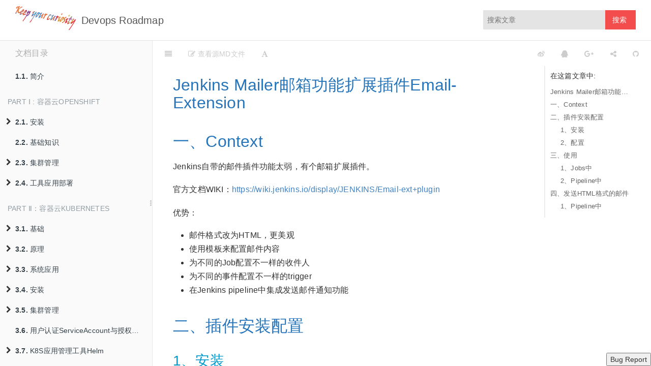

--- FILE ---
content_type: text/html; charset=utf-8
request_url: https://gitbook.curiouser.top/origin/jenkins-Mailer%E9%82%AE%E7%AE%B1%E5%8A%9F%E8%83%BD%E6%89%A9%E5%B1%95%E6%8F%92%E4%BB%B6Email-Extension.html
body_size: 25627
content:

<!DOCTYPE HTML>
<html lang="" >
    <head>
        <title>Mail Extension · Devops Roadmap</title>
        <meta charset="UTF-8">
        <meta http-equiv="X-UA-Compatible" content="IE=edge" />
        <meta content="text/html; charset=utf-8" http-equiv="Content-Type">
        <meta name="description" content="">
        <meta name="generator" content="GitBook 3.0.0">
        <meta name="author" content="Curiouser <rationalmonster@163.com>">
        
        
    
    <link rel="stylesheet" href="../gitbook/style.css">

    
            
                
                <link rel="stylesheet" href="../gitbook/gitbook-plugin-search-pro/search.css">
                
            
                
                <link rel="stylesheet" href="../gitbook/gitbook-plugin-splitter/splitter.css">
                
            
                
                <link rel="stylesheet" href="https://maxcdn.bootstrapcdn.com/bootstrap/3.3.7/css/bootstrap.min.css">
                
            
                
                <link rel="stylesheet" href="../gitbook/gitbook-plugin-sectionx/sectionx.css">
                
            
                
                <link rel="stylesheet" href="../gitbook/gitbook-plugin-expandable-chapters/expandable-chapters.css">
                
            
                
                <link rel="stylesheet" href="../gitbook/gitbook-plugin-code/plugin.css">
                
            
                
                <link rel="stylesheet" href="../gitbook/gitbook-plugin-auto-scroll-table/website.css">
                
            
                
                <link rel="stylesheet" href="../gitbook/gitbook-plugin-theme-fexa/fexa.css">
                
            
                
                <link rel="stylesheet" href="../gitbook/gitbook-plugin-tbfed-pagefooter/footer.css">
                
            
                
                <link rel="stylesheet" href="../gitbook/gitbook-plugin-back-to-top-button/plugin.css">
                
            
                
                <link rel="stylesheet" href="../gitbook/gitbook-plugin-emphasize/plugin.css">
                
            
                
                <link rel="stylesheet" href="../gitbook/gitbook-plugin-prism/prism-tomorrow.css">
                
            
                
                <link rel="stylesheet" href="../gitbook/gitbook-plugin-donate/plugin.css">
                
            
                
                <link rel="stylesheet" href="../gitbook/gitbook-plugin-theme-comscore/test.css">
                
            
                
                <link rel="stylesheet" href="../gitbook/gitbook-plugin-fontsettings/website.css">
                
            
        

    

    
        
    
        
    
        
    
        
    
        
    
        
    

        
    
    
    
    <meta name="HandheldFriendly" content="true"/>
    <meta name="viewport" content="width=device-width, initial-scale=1, user-scalable=no">
    <meta name="apple-mobile-web-app-capable" content="yes">
    <meta name="apple-mobile-web-app-status-bar-style" content="black">
    <link rel="apple-touch-icon-precomposed" sizes="152x152" href="../gitbook/images/apple-touch-icon-precomposed-152.png">
    <link rel="shortcut icon" href="../gitbook/images/favicon.ico" type="image/x-icon">

    
    <link rel="next" href="jenkins-gitlab插件的使用.html" />
    
    
    <link rel="prev" href="jenkins-配置SMTP邮箱服务.html" />
    

    <style>
    @media only screen and (max-width: 640px) {
        .book-header .hidden-mobile {
            display: none;
        }
    }
    </style>
    <script>
        window["gitbook-plugin-github-buttons"] = {"buttons":[{"user":"RationalMonster","repo":"gitbooks-devops-roadmap","type":"star","size":"small","count":"true"}]};
    </script>

    </head>
    <body>
        
<div class="book">
	<div class="header-inner">
		<!-- LOGO -->
		<div class="logo"></div>
		<span class="title"></span>

		<!-- Search -->
		
<div id="book-search-input" role="search">
    <input type="text" placeholder="Type to search" />
</div>


		<!-- Nav -->
		<ul class="header-nav">
			
		</ul>
	</div>

	<div class="book-summary">
		<div class="book-summary-title">文档目录</div>
		
		
		<nav role="navigation">
			


<ul class="summary">
    
    

    

    
        
        
    
        <li class="chapter " data-level="1.1" data-path="../">
            
                <a href="../">
            
                    
                        <b>1.1.</b>
                    
                    简介
            
                </a>
            

            
        </li>
    

    
        
        <li class="header">Part Ⅰ :  容器云Openshift</li>
        
        
    
        <li class="chapter " data-level="2.1" >
            
                <span>
            
                    
                        <b>2.1.</b>
                    
                    安装
            
                </span>
            

            
            <ul class="articles">
                
    
        <li class="chapter " data-level="2.1.1" data-path="openshift-allinone安装.html">
            
                <a href="openshift-allinone安装.html">
            
                    
                        <b>2.1.1.</b>
                    
                    Allinone
            
                </a>
            

            
        </li>
    
        <li class="chapter " data-level="2.1.2" data-path="openshift-ocp43-install.html">
            
                <a href="openshift-ocp43-install.html">
            
                    
                        <b>2.1.2.</b>
                    
                    OCP 4.3 集群
            
                </a>
            

            
        </li>
    

            </ul>
            
        </li>
    
        <li class="chapter " data-level="2.2" >
            
                <span>
            
                    
                        <b>2.2.</b>
                    
                    基础知识
            
                </span>
            

            
        </li>
    
        <li class="chapter " data-level="2.3" >
            
                <span>
            
                    
                        <b>2.3.</b>
                    
                    集群管理
            
                </span>
            

            
            <ul class="articles">
                
    
        <li class="chapter " data-level="2.3.1" data-path="openshift-Kubernetes的持久化存储.html">
            
                <a href="openshift-Kubernetes的持久化存储.html">
            
                    
                        <b>2.3.1.</b>
                    
                    数据持久化
            
                </a>
            

            
            <ul class="articles">
                
    
        <li class="chapter " data-level="2.3.1.1" data-path="openshift-Kubernetes-provisioner-nfs-client.html">
            
                <a href="openshift-Kubernetes-provisioner-nfs-client.html">
            
                    
                        <b>2.3.1.1.</b>
                    
                    NFS Client provisioner
            
                </a>
            

            
        </li>
    
        <li class="chapter " data-level="2.3.1.2" data-path="openshift-Kubernetes-provisioner-nfs-server.html">
            
                <a href="openshift-Kubernetes-provisioner-nfs-server.html">
            
                    
                        <b>2.3.1.2.</b>
                    
                    NFS Server Provisioner
            
                </a>
            

            
        </li>
    
        <li class="chapter " data-level="2.3.1.3" data-path="openshift-Kubernetes-provisioner-glusterfs.html">
            
                <a href="openshift-Kubernetes-provisioner-glusterfs.html">
            
                    
                        <b>2.3.1.3.</b>
                    
                    Glusterfs Provisioner
            
                </a>
            

            
        </li>
    
        <li class="chapter " data-level="2.3.1.4" data-path="openshift-Kubernetes-provisioner-cephfs.html">
            
                <a href="openshift-Kubernetes-provisioner-cephfs.html">
            
                    
                        <b>2.3.1.4.</b>
                    
                    Ceph FileSystem Provisioner
            
                </a>
            

            
        </li>
    
        <li class="chapter " data-level="2.3.1.5" data-path="openshift-Kubernetes-provisioner-cephrbd.html">
            
                <a href="openshift-Kubernetes-provisioner-cephrbd.html">
            
                    
                        <b>2.3.1.5.</b>
                    
                    Ceph RBD Provisioner
            
                </a>
            

            
        </li>
    

            </ul>
            
        </li>
    
        <li class="chapter " data-level="2.3.2" >
            
                <span>
            
                    
                        <b>2.3.2.</b>
                    
                    管理
            
                </span>
            

            
            <ul class="articles">
                
    
        <li class="chapter " data-level="2.3.2.1" >
            
                <span>
            
                    
                        <b>2.3.2.1.</b>
                    
                    资源对象管理
            
                </span>
            

            
            <ul class="articles">
                
    
        <li class="chapter " data-level="2.3.2.1.1" data-path="openshift-资源对象常见操作.html">
            
                <a href="openshift-资源对象常见操作.html">
            
                    
                        <b>2.3.2.1.1.</b>
                    
                    常见资源对象操作
            
                </a>
            

            
        </li>
    
        <li class="chapter " data-level="2.3.2.1.2" data-path="openshift-将Secret和ConfigMap以文件的形式挂载到容器.html">
            
                <a href="openshift-将Secret和ConfigMap以文件的形式挂载到容器.html">
            
                    
                        <b>2.3.2.1.2.</b>
                    
                    将Secret和ConfigMap以文件的形式挂载到容器
            
                </a>
            

            
        </li>
    

            </ul>
            
        </li>
    
        <li class="chapter " data-level="2.3.2.2" >
            
                <span>
            
                    
                        <b>2.3.2.2.</b>
                    
                    集群管理
            
                </span>
            

            
            <ul class="articles">
                
    
        <li class="chapter " data-level="2.3.2.2.1" data-path="openshift-集群节点管理.html">
            
                <a href="openshift-集群节点管理.html">
            
                    
                        <b>2.3.2.2.1.</b>
                    
                    节点管理
            
                </a>
            

            
        </li>
    
        <li class="chapter " data-level="2.3.2.2.2" data-path="openshift-使用Cockpit监控集群节点的系统状态.html">
            
                <a href="openshift-使用Cockpit监控集群节点的系统状态.html">
            
                    
                        <b>2.3.2.2.2.</b>
                    
                    节点状态监控
            
                </a>
            

            
        </li>
    
        <li class="chapter " data-level="2.3.2.2.3" data-path="openshift-集群组件TLS证书管理.html">
            
                <a href="openshift-集群组件TLS证书管理.html">
            
                    
                        <b>2.3.2.2.3.</b>
                    
                    集群组件TLS证书管理
            
                </a>
            

            
        </li>
    
        <li class="chapter " data-level="2.3.2.2.4" data-path="openshift-WebConsole定制化.html">
            
                <a href="openshift-WebConsole定制化.html">
            
                    
                        <b>2.3.2.2.4.</b>
                    
                    定制WebConsole界面
            
                </a>
            

            
        </li>
    
        <li class="chapter " data-level="2.3.2.2.5" data-path="openshift-no-IP-addresses-available-in-range-set解决方案.html">
            
                <a href="openshift-no-IP-addresses-available-in-range-set解决方案.html">
            
                    
                        <b>2.3.2.2.5.</b>
                    
                    集群管理遇到的问题
            
                </a>
            

            
        </li>
    
        <li class="chapter " data-level="2.3.2.2.6" data-path="openshift-openshift的用户认证.html">
            
                <a href="openshift-openshift的用户认证.html">
            
                    
                        <b>2.3.2.2.6.</b>
                    
                    用户认证
            
                </a>
            

            
        </li>
    
        <li class="chapter " data-level="2.3.2.2.7" data-path="openshift-openshift用户权限管理实例.html">
            
                <a href="openshift-openshift用户权限管理实例.html">
            
                    
                        <b>2.3.2.2.7.</b>
                    
                    用户权限管理实例
            
                </a>
            

            
        </li>
    

            </ul>
            
        </li>
    

            </ul>
            
        </li>
    
        <li class="chapter " data-level="2.3.3" >
            
                <span>
            
                    
                        <b>2.3.3.</b>
                    
                    网络
            
                </span>
            

            
            <ul class="articles">
                
    
        <li class="chapter " data-level="2.3.3.1" data-path="openshift-开启router的haproxy-statisc.html">
            
                <a href="openshift-开启router的haproxy-statisc.html">
            
                    
                        <b>2.3.3.1.</b>
                    
                    openshift开启router的haproxy-statisc
            
                </a>
            

            
        </li>
    
        <li class="chapter " data-level="2.3.3.2" data-path="openshift-多租户网络.html">
            
                <a href="openshift-多租户网络.html">
            
                    
                        <b>2.3.3.2.</b>
                    
                    openshift的多租户网络
            
                </a>
            

            
        </li>
    

            </ul>
            
        </li>
    
        <li class="chapter " data-level="2.3.4" >
            
                <span>
            
                    
                        <b>2.3.4.</b>
                    
                    安全审计
            
                </span>
            

            
            <ul class="articles">
                
    
        <li class="chapter " data-level="2.3.4.1" data-path="openshift-kubernetes的审计日志功能.html">
            
                <a href="openshift-kubernetes的审计日志功能.html">
            
                    
                        <b>2.3.4.1.</b>
                    
                    Kubernetes的审计日志功能
            
                </a>
            

            
        </li>
    

            </ul>
            
        </li>
    

            </ul>
            
        </li>
    
        <li class="chapter " data-level="2.4" >
            
                <span>
            
                    
                        <b>2.4.</b>
                    
                    工具应用部署
            
                </span>
            

            
            <ul class="articles">
                
    
        <li class="chapter " data-level="2.4.1" data-path="openshift-elasticsearch容器化部署.html">
            
                <a href="openshift-elasticsearch容器化部署.html">
            
                    
                        <b>2.4.1.</b>
                    
                    Elasticsearch容器化部署
            
                </a>
            

            
        </li>
    
        <li class="chapter " data-level="2.4.2" data-path="openshift-Kibana容器化部署.html">
            
                <a href="openshift-Kibana容器化部署.html">
            
                    
                        <b>2.4.2.</b>
                    
                    Kibana容器化部署
            
                </a>
            

            
        </li>
    

            </ul>
            
        </li>
    

    
        
        <li class="header">Part Ⅱ：容器云Kubernetes</li>
        
        
    
        <li class="chapter " data-level="3.1" >
            
                <span>
            
                    
                        <b>3.1.</b>
                    
                    基础
            
                </span>
            

            
            <ul class="articles">
                
    
        <li class="chapter " data-level="3.1.1" data-path="kubernetes-集群角色及插件.html">
            
                <a href="kubernetes-集群角色及插件.html">
            
                    
                        <b>3.1.1.</b>
                    
                    Kubernetes的集群角色及插件
            
                </a>
            

            
        </li>
    
        <li class="chapter " data-level="3.1.2" data-path="k8s-pod-info-to-env.html">
            
                <a href="k8s-pod-info-to-env.html">
            
                    
                        <b>3.1.2.</b>
                    
                    将POD信息传递容器环境变量或文件
            
                </a>
            

            
        </li>
    
        <li class="chapter " data-level="3.1.3" data-path="k8s-deployment.html">
            
                <a href="k8s-deployment.html">
            
                    
                        <b>3.1.3.</b>
                    
                    无状态应用deployment部署文件
            
                </a>
            

            
        </li>
    

            </ul>
            
        </li>
    
        <li class="chapter " data-level="3.2" >
            
                <span>
            
                    
                        <b>3.2.</b>
                    
                    原理
            
                </span>
            

            
            <ul class="articles">
                
    
        <li class="chapter " data-level="3.2.1" data-path="kubernetes-容器的访问方式.html">
            
                <a href="kubernetes-容器的访问方式.html">
            
                    
                        <b>3.2.1.</b>
                    
                    kubernetes容器的访问方式
            
                </a>
            

            
        </li>
    
        <li class="chapter " data-level="3.2.2" data-path="kubernetes的容器网络.html">
            
                <a href="kubernetes的容器网络.html">
            
                    
                        <b>3.2.2.</b>
                    
                    kubernetes的容器网络CNI
            
                </a>
            

            
        </li>
    
        <li class="chapter " data-level="3.2.3" data-path="kubernetes-kube-proxy-iptables-ipvs.html">
            
                <a href="kubernetes-kube-proxy-iptables-ipvs.html">
            
                    
                        <b>3.2.3.</b>
                    
                    kube-proxy的实现方式之iptables与ipvs模式
            
                </a>
            

            
        </li>
    

            </ul>
            
        </li>
    
        <li class="chapter " data-level="3.3" >
            
                <span>
            
                    
                        <b>3.3.</b>
                    
                    系统应用
            
                </span>
            

            
            <ul class="articles">
                
    
        <li class="chapter " data-level="3.3.1" >
            
                <span>
            
                    
                        <b>3.3.1.</b>
                    
                    网络CNI
            
                </span>
            

            
            <ul class="articles">
                
    
        <li class="chapter " data-level="3.3.1.1" >
            
                <span>
            
                    
                        <b>3.3.1.1.</b>
                    
                    Traefik
            
                </span>
            

            
            <ul class="articles">
                
    
        <li class="chapter " data-level="3.3.1.1.1" data-path="k8s-cni-traefik-common-operation.html">
            
                <a href="k8s-cni-traefik-common-operation.html">
            
                    
                        <b>3.3.1.1.1.</b>
                    
                    部署及操作
            
                </a>
            

            
        </li>
    
        <li class="chapter " data-level="3.3.1.1.2" >
            
                <span>
            
                    
                        <b>3.3.1.1.2.</b>
                    
                    todo-多版本Traefix替换更新方案
            
                </span>
            

            
        </li>
    

            </ul>
            
        </li>
    

            </ul>
            
        </li>
    

            </ul>
            
        </li>
    
        <li class="chapter " data-level="3.4" >
            
                <span>
            
                    
                        <b>3.4.</b>
                    
                    安装
            
                </span>
            

            
            <ul class="articles">
                
    
        <li class="chapter " data-level="3.4.1" data-path="kubernetes-使用Kubeadm安装单机版Kubernetes.html">
            
                <a href="kubernetes-使用Kubeadm安装单机版Kubernetes.html">
            
                    
                        <b>3.4.1.</b>
                    
                    Kubeadm安装单机版Kubernetes
            
                </a>
            

            
        </li>
    
        <li class="chapter " data-level="3.4.2" data-path="kubernetes-Kubeasz二进制安装集群.html">
            
                <a href="kubernetes-Kubeasz二进制安装集群.html">
            
                    
                        <b>3.4.2.</b>
                    
                    Kubeasz二进制安装Kubernetes集群
            
                </a>
            

            
        </li>
    
        <li class="chapter " data-level="3.4.3" data-path="new-kubeasz-install-bin-k8s.html">
            
                <a href="new-kubeasz-install-bin-k8s.html">
            
                    
                        <b>3.4.3.</b>
                    
                    新版Kubeasz二进制安装Kubernetes集群
            
                </a>
            

            
        </li>
    
        <li class="chapter " data-level="3.4.4" data-path="k8s-install-sealos.html">
            
                <a href="k8s-install-sealos.html">
            
                    
                        <b>3.4.4.</b>
                    
                    Sealos安装
            
                </a>
            

            
        </li>
    

            </ul>
            
        </li>
    
        <li class="chapter " data-level="3.5" >
            
                <span>
            
                    
                        <b>3.5.</b>
                    
                    集群管理
            
                </span>
            

            
            <ul class="articles">
                
    
        <li class="chapter " data-level="3.5.1" data-path="prometheus-Kubernetes或Openshift的Prometheus监控体系.html">
            
                <a href="prometheus-Kubernetes或Openshift的Prometheus监控体系.html">
            
                    
                        <b>3.5.1.</b>
                    
                    kubernetes集群性能监控
            
                </a>
            

            
        </li>
    
        <li class="chapter " data-level="3.5.2" data-path="kubernetes-集群组件.html">
            
                <a href="kubernetes-集群组件.html">
            
                    
                        <b>3.5.2.</b>
                    
                    kubernetes集群组件
            
                </a>
            

            
        </li>
    
        <li class="chapter " data-level="3.5.3" data-path="kubernetes-kubectl.html">
            
                <a href="kubernetes-kubectl.html">
            
                    
                        <b>3.5.3.</b>
                    
                    kubectl
            
                </a>
            

            
        </li>
    
        <li class="chapter " data-level="3.5.4" data-path="kubernetes-NetworkPolicy.html">
            
                <a href="kubernetes-NetworkPolicy.html">
            
                    
                        <b>3.5.4.</b>
                    
                    Network Policy容器流量管理
            
                </a>
            

            
        </li>
    
        <li class="chapter " data-level="3.5.5" data-path="k8s-pressure-test.html">
            
                <a href="k8s-pressure-test.html">
            
                    
                        <b>3.5.5.</b>
                    
                    k8s集群的压力测试
            
                </a>
            

            
        </li>
    
        <li class="chapter " data-level="3.5.6" data-path="k8s-cluster-node-autoscaler.html">
            
                <a href="k8s-cluster-node-autoscaler.html">
            
                    
                        <b>3.5.6.</b>
                    
                    TODO：k8s集群节点自动伸缩容
            
                </a>
            

            
        </li>
    
        <li class="chapter " data-level="3.5.7" data-path="k8s-pod-autoscaler.html">
            
                <a href="k8s-pod-autoscaler.html">
            
                    
                        <b>3.5.7.</b>
                    
                    HPA：POD自动伸缩容
            
                </a>
            

            
        </li>
    

            </ul>
            
        </li>
    
        <li class="chapter " data-level="3.6" data-path="kubernetes-serviceaccount-rbac.html">
            
                <a href="kubernetes-serviceaccount-rbac.html">
            
                    
                        <b>3.6.</b>
                    
                    用户认证ServiceAccount与授权策略RBAC
            
                </a>
            

            
        </li>
    
        <li class="chapter " data-level="3.7" data-path="kubernetes-helm.html">
            
                <a href="kubernetes-helm.html">
            
                    
                        <b>3.7.</b>
                    
                    K8S应用管理工具Helm
            
                </a>
            

            
            <ul class="articles">
                
    
        <li class="chapter " data-level="3.7.1" data-path="Kubernetes-helm-charts编写规则.html">
            
                <a href="Kubernetes-helm-charts编写规则.html">
            
                    
                        <b>3.7.1.</b>
                    
                    helm charts编写规则
            
                </a>
            

            
        </li>
    

            </ul>
            
        </li>
    
        <li class="chapter " data-level="3.8" >
            
                <span>
            
                    
                        <b>3.8.</b>
                    
                    问题
            
                </span>
            

            
            <ul class="articles">
                
    
        <li class="chapter " data-level="3.8.1" data-path="Service与SpringBoot应用启动参数冲突的问题排查及解决方案.html">
            
                <a href="Service与SpringBoot应用启动参数冲突的问题排查及解决方案.html">
            
                    
                        <b>3.8.1.</b>
                    
                    Service与SpringBoot应用启动参数冲突的问题排查及解决方案
            
                </a>
            

            
        </li>
    
        <li class="chapter " data-level="3.8.2" data-path="k8s-redis-sentinel.html">
            
                <a href="k8s-redis-sentinel.html">
            
                    
                        <b>3.8.2.</b>
                    
                    K8S上redis主从哨兵模式问题的解决方案
            
                </a>
            

            
        </li>
    

            </ul>
            
        </li>
    
        <li class="chapter " data-level="3.9" data-path="kubernetes-tools.html">
            
                <a href="kubernetes-tools.html">
            
                    
                        <b>3.9.</b>
                    
                    辅助工具
            
                </a>
            

            
        </li>
    
        <li class="chapter " data-level="3.10" data-path="k8s-multi-clusters.html">
            
                <a href="k8s-multi-clusters.html">
            
                    
                        <b>3.10.</b>
                    
                    Doing：K8S 多集群管理与网络互联
            
                </a>
            

            
        </li>
    
        <li class="chapter " data-level="3.11" data-path="vm-on-k8s.html">
            
                <a href="vm-on-k8s.html">
            
                    
                        <b>3.11.</b>
                    
                    VM On K8S
            
                </a>
            

            
        </li>
    

    
        
        <li class="header">Part Ⅲ：持续集成与持续部署</li>
        
        
    
        <li class="chapter " data-level="4.1" data-path="cicd-summary.html">
            
                <a href="cicd-summary.html">
            
                    
                        <b>4.1.</b>
                    
                    CICD优化总结
            
                </a>
            

            
        </li>
    
        <li class="chapter " data-level="4.2" >
            
                <span>
            
                    
                        <b>4.2.</b>
                    
                    Jenkins
            
                </span>
            

            
            <ul class="articles">
                
    
        <li class="chapter " data-level="4.2.1" data-path="jenkins-api.html">
            
                <a href="jenkins-api.html">
            
                    
                        <b>4.2.1.</b>
                    
                    Jenkins API
            
                </a>
            

            
        </li>
    
        <li class="chapter " data-level="4.2.2" >
            
                <span>
            
                    
                        <b>4.2.2.</b>
                    
                    管理
            
                </span>
            

            
            <ul class="articles">
                
    
        <li class="chapter " data-level="4.2.2.1" data-path="jenkins-SharedLibraries.html">
            
                <a href="jenkins-SharedLibraries.html">
            
                    
                        <b>4.2.2.1.</b>
                    
                    Jenkins共享库Shared Libraries
            
                </a>
            

            
        </li>
    
        <li class="chapter " data-level="4.2.2.2" data-path="jenkins-cli-command.html">
            
                <a href="jenkins-cli-command.html">
            
                    
                        <b>4.2.2.2.</b>
                    
                    Jenkins 命令行接口
            
                </a>
            

            
        </li>
    

            </ul>
            
        </li>
    
        <li class="chapter " data-level="4.2.3" >
            
                <span>
            
                    
                        <b>4.2.3.</b>
                    
                    Pipeline
            
                </span>
            

            
            <ul class="articles">
                
    
        <li class="chapter " data-level="4.2.3.1" data-path="jenkins-声明式Declarative-pipeline语法.html">
            
                <a href="jenkins-声明式Declarative-pipeline语法.html">
            
                    
                        <b>4.2.3.1.</b>
                    
                    声明式Declarative语法
            
                </a>
            

            
        </li>
    

            </ul>
            
        </li>
    
        <li class="chapter " data-level="4.2.4" >
            
                <span>
            
                    
                        <b>4.2.4.</b>
                    
                    插件
            
                </span>
            

            
            <ul class="articles">
                
    
        <li class="chapter " data-level="4.2.4.1" data-path="Jenkins-在Kubernetes上使用Kubernetes插件动态创建Slave节点.html">
            
                <a href="Jenkins-在Kubernetes上使用Kubernetes插件动态创建Slave节点.html">
            
                    
                        <b>4.2.4.1.</b>
                    
                    Kubernetes Plugin
            
                </a>
            

            
        </li>
    
        <li class="chapter " data-level="4.2.4.2" data-path="jenkins-pipeline-utility-steps.html">
            
                <a href="jenkins-pipeline-utility-steps.html">
            
                    
                        <b>4.2.4.2.</b>
                    
                    Pipeline Utility Steps
            
                </a>
            

            
        </li>
    
        <li class="chapter " data-level="4.2.4.3" data-path="jenkins-Nexus-Platform的使用.html">
            
                <a href="jenkins-Nexus-Platform的使用.html">
            
                    
                        <b>4.2.4.3.</b>
                    
                    Nexus Platform Plugin
            
                </a>
            

            
        </li>
    
        <li class="chapter " data-level="4.2.4.4" data-path="jenkins-配置SMTP邮箱服务.html">
            
                <a href="jenkins-配置SMTP邮箱服务.html">
            
                    
                        <b>4.2.4.4.</b>
                    
                    Mail Plugin
            
                </a>
            

            
        </li>
    
        <li class="chapter active" data-level="4.2.4.5" data-path="jenkins-Mailer邮箱功能扩展插件Email-Extension.html">
            
                <a href="jenkins-Mailer邮箱功能扩展插件Email-Extension.html">
            
                    
                        <b>4.2.4.5.</b>
                    
                    Mail Extension
            
                </a>
            

            
        </li>
    
        <li class="chapter " data-level="4.2.4.6" data-path="jenkins-gitlab插件的使用.html">
            
                <a href="jenkins-gitlab插件的使用.html">
            
                    
                        <b>4.2.4.6.</b>
                    
                    Gitlab
            
                </a>
            

            
        </li>
    
        <li class="chapter " data-level="4.2.4.7" data-path="jenkins-generic-webhook-trigger插件.html">
            
                <a href="jenkins-generic-webhook-trigger插件.html">
            
                    
                        <b>4.2.4.7.</b>
                    
                    Generic Webhook Trigger
            
                </a>
            

            
        </li>
    

            </ul>
            
        </li>
    

            </ul>
            
        </li>
    
        <li class="chapter " data-level="4.3" >
            
                <span>
            
                    
                        <b>4.3.</b>
                    
                    Gitlab
            
                </span>
            

            
            <ul class="articles">
                
    
        <li class="chapter " data-level="4.3.1" data-path="gitlab-install.html">
            
                <a href="gitlab-install.html">
            
                    
                        <b>4.3.1.</b>
                    
                    部署与配置
            
                </a>
            

            
        </li>
    
        <li class="chapter " data-level="4.3.2" >
            
                <span>
            
                    
                        <b>4.3.2.</b>
                    
                    管理
            
                </span>
            

            
            <ul class="articles">
                
    
        <li class="chapter " data-level="4.3.2.1" data-path="gitlab-配置SMTP邮件服务.html">
            
                <a href="gitlab-配置SMTP邮件服务.html">
            
                    
                        <b>4.3.2.1.</b>
                    
                    配置SMTP邮件服务
            
                </a>
            

            
        </li>
    
        <li class="chapter " data-level="4.3.2.2" data-path="gitlab-backuprestore.html">
            
                <a href="gitlab-backuprestore.html">
            
                    
                        <b>4.3.2.2.</b>
                    
                    代码仓库的备份与恢复
            
                </a>
            

            
        </li>
    
        <li class="chapter " data-level="4.3.2.3" data-path="gitlab-upgrade.html">
            
                <a href="gitlab-upgrade.html">
            
                    
                        <b>4.3.2.3.</b>
                    
                    Gitlab版本升级
            
                </a>
            

            
        </li>
    
        <li class="chapter " data-level="4.3.2.4" data-path="gitlab-package-registry.html">
            
                <a href="gitlab-package-registry.html">
            
                    
                        <b>4.3.2.4.</b>
                    
                    Gitlab的制品仓库
            
                </a>
            

            
        </li>
    
        <li class="chapter " data-level="4.3.2.5" data-path="gitlab-配置代码仓库事件触发器Webhook.html">
            
                <a href="gitlab-配置代码仓库事件触发器Webhook.html">
            
                    
                        <b>4.3.2.5.</b>
                    
                    Gitlab的Webhook
            
                </a>
            

            
        </li>
    
        <li class="chapter " data-level="4.3.2.6" data-path="gitlab-server-hook.html">
            
                <a href="gitlab-server-hook.html">
            
                    
                        <b>4.3.2.6.</b>
                    
                    Gitlab的服务端git hook
            
                </a>
            

            
        </li>
    

            </ul>
            
        </li>
    
        <li class="chapter " data-level="4.3.3" >
            
                <span>
            
                    
                        <b>4.3.3.</b>
                    
                    Gitlab CI/CD
            
                </span>
            

            
            <ul class="articles">
                
    
        <li class="chapter " data-level="4.3.3.1" data-path="gitlab-runner.html">
            
                <a href="gitlab-runner.html">
            
                    
                        <b>4.3.3.1.</b>
                    
                    Gitlab Runner
            
                </a>
            

            
        </li>
    
        <li class="chapter " data-level="4.3.3.2" data-path="gitlab-pipeline.html">
            
                <a href="gitlab-pipeline.html">
            
                    
                        <b>4.3.3.2.</b>
                    
                    Gitlab Pipeline
            
                </a>
            

            
        </li>
    
        <li class="chapter " data-level="4.3.3.3" data-path="gitlab-cicd-mr-scan-mr-approval.html">
            
                <a href="gitlab-cicd-mr-scan-mr-approval.html">
            
                    
                        <b>4.3.3.3.</b>
                    
                    流水线：MR触发代码扫描+MR审批+合并触发CICD
            
                </a>
            

            
        </li>
    
        <li class="chapter " data-level="4.3.3.4" data-path="gitlab-kickout-apache-wget.html">
            
                <a href="gitlab-kickout-apache-wget.html">
            
                    
                        <b>4.3.3.4.</b>
                    
                    解耦代码仓库路径下的容器化和k8s部署资源等非业务代码文件
            
                </a>
            

            
        </li>
    

            </ul>
            
        </li>
    
        <li class="chapter " data-level="4.3.4" data-path="gitlab-api.html">
            
                <a href="gitlab-api.html">
            
                    
                        <b>4.3.4.</b>
                    
                    Gitlab Restful API
            
                </a>
            

            
        </li>
    

            </ul>
            
        </li>
    
        <li class="chapter " data-level="4.4" >
            
                <span>
            
                    
                        <b>4.4.</b>
                    
                    Drone
            
                </span>
            

            
            <ul class="articles">
                
    
        <li class="chapter " data-level="4.4.1" data-path="drone-install-basics.html">
            
                <a href="drone-install-basics.html">
            
                    
                        <b>4.4.1.</b>
                    
                    部署与配置
            
                </a>
            

            
        </li>
    

            </ul>
            
        </li>
    
        <li class="chapter " data-level="4.5" data-path="nexus-简介.html">
            
                <a href="nexus-简介.html">
            
                    
                        <b>4.5.</b>
                    
                    Nexus
            
                </a>
            

            
            <ul class="articles">
                
    
        <li class="chapter " data-level="4.5.1" >
            
                <span>
            
                    
                        <b>4.5.1.</b>
                    
                    配置
            
                </span>
            

            
            <ul class="articles">
                
    
        <li class="chapter " data-level="4.5.1.1" data-path="nexus-使用OrientDB Console在DB层面修改配置.html">
            
                <a href="nexus-使用OrientDB Console在DB层面修改配置.html">
            
                    
                        <b>4.5.1.1.</b>
                    
                    使用OrientDB Console在DB层面修改配置
            
                </a>
            

            
        </li>
    
        <li class="chapter " data-level="4.5.1.2" data-path="nexus-设置SMTP邮件服务.html">
            
                <a href="nexus-设置SMTP邮件服务.html">
            
                    
                        <b>4.5.1.2.</b>
                    
                    设置SMTP邮件服务
            
                </a>
            

            
        </li>
    

            </ul>
            
        </li>
    
        <li class="chapter " data-level="4.5.2" >
            
                <span>
            
                    
                        <b>4.5.2.</b>
                    
                    权限
            
                </span>
            

            
        </li>
    
        <li class="chapter " data-level="4.5.3" >
            
                <span>
            
                    
                        <b>4.5.3.</b>
                    
                    仓库管理
            
                </span>
            

            
            <ul class="articles">
                
    
        <li class="chapter " data-level="4.5.3.1" data-path="nexus-maven仓库的配置与使用.html">
            
                <a href="nexus-maven仓库的配置与使用.html">
            
                    
                        <b>4.5.3.1.</b>
                    
                    Maven
            
                </a>
            

            
        </li>
    
        <li class="chapter " data-level="4.5.3.2" data-path="nexus-npm仓库的配置与使用.html">
            
                <a href="nexus-npm仓库的配置与使用.html">
            
                    
                        <b>4.5.3.2.</b>
                    
                    NPM
            
                </a>
            

            
        </li>
    
        <li class="chapter " data-level="4.5.3.3" data-path="nexus-yum仓库的配置与使用.html">
            
                <a href="nexus-yum仓库的配置与使用.html">
            
                    
                        <b>4.5.3.3.</b>
                    
                    YUM
            
                </a>
            

            
        </li>
    
        <li class="chapter " data-level="4.5.3.4" data-path="nexus-composer.html">
            
                <a href="nexus-composer.html">
            
                    
                        <b>4.5.3.4.</b>
                    
                    Composer
            
                </a>
            

            
        </li>
    
        <li class="chapter " data-level="4.5.3.5" data-path="nexus-pypi.html">
            
                <a href="nexus-pypi.html">
            
                    
                        <b>4.5.3.5.</b>
                    
                    Pypi
            
                </a>
            

            
        </li>
    
        <li class="chapter " data-level="4.5.3.6" data-path="nexus-helm.html">
            
                <a href="nexus-helm.html">
            
                    
                        <b>4.5.3.6.</b>
                    
                    Helm
            
                </a>
            

            
        </li>
    

            </ul>
            
        </li>
    
        <li class="chapter " data-level="4.5.4" data-path="nexus-数据的备份恢复.html">
            
                <a href="nexus-数据的备份恢复.html">
            
                    
                        <b>4.5.4.</b>
                    
                    数据备份恢复
            
                </a>
            

            
        </li>
    
        <li class="chapter " data-level="4.5.5" data-path="nexus-api.html">
            
                <a href="nexus-api.html">
            
                    
                        <b>4.5.5.</b>
                    
                    API
            
                </a>
            

            
        </li>
    
        <li class="chapter " data-level="4.5.6" data-path="nexus-使用jenkins插件上传CI流程制品到Nexus仓库.html">
            
                <a href="nexus-使用jenkins插件上传CI流程制品到Nexus仓库.html">
            
                    
                        <b>4.5.6.</b>
                    
                    Jenkins相关插件
            
                </a>
            

            
        </li>
    

            </ul>
            
        </li>
    
        <li class="chapter " data-level="4.6" data-path="SonarQube静态代码扫描分析简介.html">
            
                <a href="SonarQube静态代码扫描分析简介.html">
            
                    
                        <b>4.6.</b>
                    
                    SonarQube静态代码扫描分析
            
                </a>
            

            
            <ul class="articles">
                
    
        <li class="chapter " data-level="4.6.1" data-path="sonarscanner-将扫描结果以comment的形式回写到gitlab.html">
            
                <a href="sonarscanner-将扫描结果以comment的形式回写到gitlab.html">
            
                    
                        <b>4.6.1.</b>
                    
                    SonarScanner-将扫描结果以comment的形式回写到gitlab
            
                </a>
            

            
        </li>
    
        <li class="chapter " data-level="4.6.2" data-path="sonarqube-gitlab-auth.html">
            
                <a href="sonarqube-gitlab-auth.html">
            
                    
                        <b>4.6.2.</b>
                    
                    Sonarqube使用Gitlab登录
            
                </a>
            

            
        </li>
    
        <li class="chapter " data-level="4.6.3" data-path="sonarqube-ide-scanner.html">
            
                <a href="sonarqube-ide-scanner.html">
            
                    
                        <b>4.6.3.</b>
                    
                    IDE本地插件扫描检查
            
                </a>
            

            
        </li>
    

            </ul>
            
        </li>
    
        <li class="chapter " data-level="4.7" >
            
                <span>
            
                    
                        <b>4.7.</b>
                    
                    LDAP
            
                </span>
            

            
            <ul class="articles">
                
    
        <li class="chapter " data-level="4.7.1" data-path="openldap-basic.html">
            
                <a href="openldap-basic.html">
            
                    
                        <b>4.7.1.</b>
                    
                    OpenLDAP安装部署-查询-管理
            
                </a>
            

            
        </li>
    
        <li class="chapter " data-level="4.7.2" >
            
                <span>
            
                    
                        <b>4.7.2.</b>
                    
                    管理客户端
            
                </span>
            

            
            <ul class="articles">
                
    
        <li class="chapter " data-level="4.7.2.1" data-path="go-ldap-admin.html">
            
                <a href="go-ldap-admin.html">
            
                    
                        <b>4.7.2.1.</b>
                    
                    go-ldap-admin
            
                </a>
            

            
        </li>
    

            </ul>
            
        </li>
    
        <li class="chapter " data-level="4.7.3" >
            
                <span>
            
                    
                        <b>4.7.3.</b>
                    
                    第三方系统集成
            
                </span>
            

            
            <ul class="articles">
                
    
        <li class="chapter " data-level="4.7.3.1" data-path="ldap-Jenkins对接LDAP.html">
            
                <a href="ldap-Jenkins对接LDAP.html">
            
                    
                        <b>4.7.3.1.</b>
                    
                    Jenkins
            
                </a>
            

            
        </li>
    
        <li class="chapter " data-level="4.7.3.2" data-path="ldap-SonarQube对接LDAP.html">
            
                <a href="ldap-SonarQube对接LDAP.html">
            
                    
                        <b>4.7.3.2.</b>
                    
                    SonarQube
            
                </a>
            

            
        </li>
    
        <li class="chapter " data-level="4.7.3.3" data-path="ldap-Gitlab对接LDAP.html">
            
                <a href="ldap-Gitlab对接LDAP.html">
            
                    
                        <b>4.7.3.3.</b>
                    
                    Gitlab
            
                </a>
            

            
        </li>
    
        <li class="chapter " data-level="4.7.3.4" data-path="ldap-Nexus对接LDAP.html">
            
                <a href="ldap-Nexus对接LDAP.html">
            
                    
                        <b>4.7.3.4.</b>
                    
                    Nexus
            
                </a>
            

            
        </li>
    
        <li class="chapter " data-level="4.7.3.5" data-path="ldap-Grafana对接LDAP.html">
            
                <a href="ldap-Grafana对接LDAP.html">
            
                    
                        <b>4.7.3.5.</b>
                    
                    Grafana
            
                </a>
            

            
        </li>
    
        <li class="chapter " data-level="4.7.3.6" data-path="ldap-jira接LDAP.html">
            
                <a href="ldap-jira接LDAP.html">
            
                    
                        <b>4.7.3.6.</b>
                    
                    Jira
            
                </a>
            

            
        </li>
    

            </ul>
            
        </li>
    

            </ul>
            
        </li>
    
        <li class="chapter " data-level="4.8" >
            
                <span>
            
                    
                        <b>4.8.</b>
                    
                    Apollo
            
                </span>
            

            
            <ul class="articles">
                
    
        <li class="chapter " data-level="4.8.1" data-path="apollo-deplopy-setup.html">
            
                <a href="apollo-deplopy-setup.html">
            
                    
                        <b>4.8.1.</b>
                    
                    Apollo简介部署与配置
            
                </a>
            

            
        </li>
    
        <li class="chapter " data-level="4.8.2" data-path="apollo-application.html">
            
                <a href="apollo-application.html">
            
                    
                        <b>4.8.2.</b>
                    
                    应用接入Apollo
            
                </a>
            

            
        </li>
    

            </ul>
            
        </li>
    
        <li class="chapter " data-level="4.9" >
            
                <span>
            
                    
                        <b>4.9.</b>
                    
                    项目管理工具
            
                </span>
            

            
            <ul class="articles">
                
    
        <li class="chapter " data-level="4.9.1" >
            
                <span>
            
                    
                        <b>4.9.1.</b>
                    
                    Jira
            
                </span>
            

            
            <ul class="articles">
                
    
        <li class="chapter " data-level="4.9.1.1" data-path="jira-部署.html">
            
                <a href="jira-部署.html">
            
                    
                        <b>4.9.1.1.</b>
                    
                    Jira的部署
            
                </a>
            

            
        </li>
    

            </ul>
            
        </li>
    
        <li class="chapter " data-level="4.9.2" >
            
                <span>
            
                    
                        <b>4.9.2.</b>
                    
                    Redmine
            
                </span>
            

            
            <ul class="articles">
                
    
        <li class="chapter " data-level="4.9.2.1" data-path="redmine-backuprestore.html">
            
                <a href="redmine-backuprestore.html">
            
                    
                        <b>4.9.2.1.</b>
                    
                    redmine的备份与恢复
            
                </a>
            

            
        </li>
    

            </ul>
            
        </li>
    

            </ul>
            
        </li>
    
        <li class="chapter " data-level="4.10" data-path="harbor.html">
            
                <a href="harbor.html">
            
                    
                        <b>4.10.</b>
                    
                    Harbor
            
                </a>
            

            
        </li>
    
        <li class="chapter " data-level="4.11" data-path="vault.html">
            
                <a href="vault.html">
            
                    
                        <b>4.11.</b>
                    
                    Vault
            
                </a>
            

            
        </li>
    
        <li class="chapter " data-level="4.12" >
            
                <span>
            
                    
                        <b>4.12.</b>
                    
                    Alfred
            
                </span>
            

            
            <ul class="articles">
                
    
        <li class="chapter " data-level="4.12.1" data-path="alfred.html">
            
                <a href="alfred.html">
            
                    
                        <b>4.12.1.</b>
                    
                    Alfred Workflow
            
                </a>
            

            
        </li>
    

            </ul>
            
        </li>
    
        <li class="chapter " data-level="4.13" data-path="vscode-on-k8s.html">
            
                <a href="vscode-on-k8s.html">
            
                    
                        <b>4.13.</b>
                    
                    Web IDE: VSCode
            
                </a>
            

            
        </li>
    
        <li class="chapter " data-level="4.14" data-path="dolphinscheduler.html">
            
                <a href="dolphinscheduler.html">
            
                    
                        <b>4.14.</b>
                    
                    DolphinScheduler
            
                </a>
            

            
        </li>
    

    
        
        <li class="header">Part Ⅳ：日志/监控/告警</li>
        
        
    
        <li class="chapter " data-level="5.1" >
            
                <span>
            
                    
                        <b>5.1.</b>
                    
                    Logging
            
                </span>
            

            
            <ul class="articles">
                
    
        <li class="chapter " data-level="5.1.1" data-path="logging-日志系统数据在个组件中的流转格式.html">
            
                <a href="logging-日志系统数据在个组件中的流转格式.html">
            
                    
                        <b>5.1.1.</b>
                    
                    日志系统数据在个组件中的流转格式
            
                </a>
            

            
        </li>
    
        <li class="chapter " data-level="5.1.2" data-path="elk-install.html">
            
                <a href="elk-install.html">
            
                    
                        <b>5.1.2.</b>
                    
                    ELK系列安装部署
            
                </a>
            

            
        </li>
    
        <li class="chapter " data-level="5.1.3" >
            
                <span>
            
                    
                        <b>5.1.3.</b>
                    
                    Kafka/Zookeeper
            
                </span>
            

            
            <ul class="articles">
                
    
        <li class="chapter " data-level="5.1.3.1" data-path="kafka-origin.html">
            
                <a href="kafka-origin.html">
            
                    
                        <b>5.1.3.1.</b>
                    
                    原理
            
                </a>
            

            
        </li>
    
        <li class="chapter " data-level="5.1.3.2" data-path="logging-kafka基础知识.html">
            
                <a href="logging-kafka基础知识.html">
            
                    
                        <b>5.1.3.2.</b>
                    
                    基础知识
            
                </a>
            

            
        </li>
    
        <li class="chapter " data-level="5.1.3.3" data-path="logging-kafka常用操作.html">
            
                <a href="logging-kafka常用操作.html">
            
                    
                        <b>5.1.3.3.</b>
                    
                    kafka常用操作
            
                </a>
            

            
        </li>
    
        <li class="chapter " data-level="5.1.3.4" data-path="zookeeper.html">
            
                <a href="zookeeper.html">
            
                    
                        <b>5.1.3.4.</b>
                    
                    Zookeeper常用操作
            
                </a>
            

            
        </li>
    
        <li class="chapter " data-level="5.1.3.5" data-path="kafka-client-connect-procedure-tools.html">
            
                <a href="kafka-client-connect-procedure-tools.html">
            
                    
                        <b>5.1.3.5.</b>
                    
                    kafka连接调试脚本
            
                </a>
            

            
        </li>
    
        <li class="chapter " data-level="5.1.3.6" data-path="zk-kafka-ui.html">
            
                <a href="zk-kafka-ui.html">
            
                    
                        <b>5.1.3.6.</b>
                    
                    Zookeeper和kafka的WebUI工具
            
                </a>
            

            
        </li>
    
        <li class="chapter " data-level="5.1.3.7" data-path="kafka-shell-kaf.html">
            
                <a href="kafka-shell-kaf.html">
            
                    
                        <b>5.1.3.7.</b>
                    
                    命令行Kafka工具Kaf
            
                </a>
            

            
        </li>
    

            </ul>
            
        </li>
    
        <li class="chapter " data-level="5.1.4" >
            
                <span>
            
                    
                        <b>5.1.4.</b>
                    
                    Filebeat
            
                </span>
            

            
            <ul class="articles">
                
    
        <li class="chapter " data-level="5.1.4.1" data-path="filebeat-简介安装配置.html">
            
                <a href="filebeat-简介安装配置.html">
            
                    
                        <b>5.1.4.1.</b>
                    
                    filebeat简介安装配置
            
                </a>
            

            
        </li>
    
        <li class="chapter " data-level="5.1.4.2" data-path="filebeat-summary.html">
            
                <a href="filebeat-summary.html">
            
                    
                        <b>5.1.4.2.</b>
                    
                    filebeat常用配置以及问题总结
            
                </a>
            

            
        </li>
    
        <li class="chapter " data-level="5.1.4.3" data-path="filebeat-多实例部署.html">
            
                <a href="filebeat-多实例部署.html">
            
                    
                        <b>5.1.4.3.</b>
                    
                    filebeat多实例安装部署
            
                </a>
            

            
        </li>
    
        <li class="chapter " data-level="5.1.4.4" data-path="filebeat-modules模块.html">
            
                <a href="filebeat-modules模块.html">
            
                    
                        <b>5.1.4.4.</b>
                    
                    Filebeat Modules
            
                </a>
            

            
            <ul class="articles">
                
    
        <li class="chapter " data-level="5.1.4.4.1" data-path="filbeat-nginx-module.html">
            
                <a href="filbeat-nginx-module.html">
            
                    
                        <b>5.1.4.4.1.</b>
                    
                    Nginx Module
            
                </a>
            

            
        </li>
    

            </ul>
            
        </li>
    

            </ul>
            
        </li>
    
        <li class="chapter " data-level="5.1.5" >
            
                <span>
            
                    
                        <b>5.1.5.</b>
                    
                    Logstash
            
                </span>
            

            
            <ul class="articles">
                
    
        <li class="chapter " data-level="5.1.5.1" data-path="logstash-简介安装配置Pipeline.html">
            
                <a href="logstash-简介安装配置Pipeline.html">
            
                    
                        <b>5.1.5.1.</b>
                    
                    Logastash简介安装配置Pipeline
            
                </a>
            

            
        </li>
    
        <li class="chapter " data-level="5.1.5.2" >
            
                <span>
            
                    
                        <b>5.1.5.2.</b>
                    
                    Filter
            
                </span>
            

            
            <ul class="articles">
                
    
        <li class="chapter " data-level="5.1.5.2.1" data-path="logstash-filter-grok.html">
            
                <a href="logstash-filter-grok.html">
            
                    
                        <b>5.1.5.2.1.</b>
                    
                    grok插件
            
                </a>
            

            
        </li>
    

            </ul>
            
        </li>
    
        <li class="chapter " data-level="5.1.5.3" data-path="logstash-filter-summary.html">
            
                <a href="logstash-filter-summary.html">
            
                    
                        <b>5.1.5.3.</b>
                    
                    Logastash常用filter实现的功能
            
                </a>
            

            
        </li>
    

            </ul>
            
        </li>
    
        <li class="chapter " data-level="5.1.6" >
            
                <span>
            
                    
                        <b>5.1.6.</b>
                    
                    Elasticsearch
            
                </span>
            

            
            <ul class="articles">
                
    
        <li class="chapter " data-level="5.1.6.1" data-path="elasticsearch-基础知识.html">
            
                <a href="elasticsearch-基础知识.html">
            
                    
                        <b>5.1.6.1.</b>
                    
                    基础知识
            
                </a>
            

            
            <ul class="articles">
                
    
        <li class="chapter " data-level="5.1.6.1.1" >
            
                <span>
            
                    
                        <b>5.1.6.1.1.</b>
                    
                    API Endpoints
            
                </span>
            

            
            <ul class="articles">
                
    
        <li class="chapter " data-level="5.1.6.1.1.1" data-path="elasticsearch--_cat-API.html">
            
                <a href="elasticsearch--_cat-API.html">
            
                    
                        <b>5.1.6.1.1.1.</b>
                    
                    _cat
            
                </a>
            

            
        </li>
    
        <li class="chapter " data-level="5.1.6.1.1.2" data-path="elasticsearch-index-api.html">
            
                <a href="elasticsearch-index-api.html">
            
                    
                        <b>5.1.6.1.1.2.</b>
                    
                    index
            
                </a>
            

            
        </li>
    
        <li class="chapter " data-level="5.1.6.1.1.3" data-path="elasticsearch-bulk-api.html">
            
                <a href="elasticsearch-bulk-api.html">
            
                    
                        <b>5.1.6.1.1.3.</b>
                    
                    bulk
            
                </a>
            

            
        </li>
    

            </ul>
            
        </li>
    
        <li class="chapter " data-level="5.1.6.1.2" data-path="elasticsearch-ingest节点.html">
            
                <a href="elasticsearch-ingest节点.html">
            
                    
                        <b>5.1.6.1.2.</b>
                    
                    Ingest节点的Pipeline
            
                </a>
            

            
        </li>
    
        <li class="chapter " data-level="5.1.6.1.3" data-path="elasticsearch-数据的分配路由.html">
            
                <a href="elasticsearch-数据的分配路由.html">
            
                    
                        <b>5.1.6.1.3.</b>
                    
                    数据的路由分配
            
                </a>
            

            
        </li>
    
        <li class="chapter " data-level="5.1.6.1.4" data-path="es-thread-pool.html">
            
                <a href="es-thread-pool.html">
            
                    
                        <b>5.1.6.1.4.</b>
                    
                    es进程池
            
                </a>
            

            
        </li>
    
        <li class="chapter " data-level="5.1.6.1.5" data-path="elasticsearch-benchmarks.html">
            
                <a href="elasticsearch-benchmarks.html">
            
                    
                        <b>5.1.6.1.5.</b>
                    
                    elasticsearch性能测试
            
                </a>
            

            
        </li>
    
        <li class="chapter " data-level="5.1.6.1.6" data-path="es-template.html">
            
                <a href="es-template.html">
            
                    
                        <b>5.1.6.1.6.</b>
                    
                    es template模板
            
                </a>
            

            
        </li>
    
        <li class="chapter " data-level="5.1.6.1.7" data-path="es-plugin-chinese-ik.html">
            
                <a href="es-plugin-chinese-ik.html">
            
                    
                        <b>5.1.6.1.7.</b>
                    
                    插件：中文分词器ik
            
                </a>
            

            
        </li>
    

            </ul>
            
        </li>
    
        <li class="chapter " data-level="5.1.6.2" >
            
                <span>
            
                    
                        <b>5.1.6.2.</b>
                    
                    管理
            
                </span>
            

            
            <ul class="articles">
                
    
        <li class="chapter " data-level="5.1.6.2.1" data-path="elasticsearch-7.1的xpack权限控制.html">
            
                <a href="elasticsearch-7.1的xpack权限控制.html">
            
                    
                        <b>5.1.6.2.1.</b>
                    
                    Xpack
            
                </a>
            

            
        </li>
    
        <li class="chapter " data-level="5.1.6.2.2" data-path="elasticSearch-索引的快照备份与恢复.html">
            
                <a href="elasticSearch-索引的快照备份与恢复.html">
            
                    
                        <b>5.1.6.2.2.</b>
                    
                    Snapshots
            
                </a>
            

            
        </li>
    
        <li class="chapter " data-level="5.1.6.2.3" data-path="elasticsearch-插件管理.html">
            
                <a href="elasticsearch-插件管理.html">
            
                    
                        <b>5.1.6.2.3.</b>
                    
                    插件管理
            
                </a>
            

            
        </li>
    
        <li class="chapter " data-level="5.1.6.2.4" data-path="elasticsearch-ssl-tls.md">
            
                <a href="elasticsearch-ssl-tls.md">
            
                    
                        <b>5.1.6.2.4.</b>
                    
                    ES与Kibana的TLS/SSL/Xpack权限控制
            
                </a>
            

            
        </li>
    
        <li class="chapter " data-level="5.1.6.2.5" data-path="elasticsearch-index-clean-snapshots.html">
            
                <a href="elasticsearch-index-clean-snapshots.html">
            
                    
                        <b>5.1.6.2.5.</b>
                    
                    索引快照清理策略
            
                </a>
            

            
        </li>
    
        <li class="chapter " data-level="5.1.6.2.6" data-path="elasticsearch-sample-data.html">
            
                <a href="elasticsearch-sample-data.html">
            
                    
                        <b>5.1.6.2.6.</b>
                    
                    官方示例数据集
            
                </a>
            

            
        </li>
    
        <li class="chapter " data-level="5.1.6.2.7" data-path="elasticsearch-cluster-upgrade.html">
            
                <a href="elasticsearch-cluster-upgrade.html">
            
                    
                        <b>5.1.6.2.7.</b>
                    
                    集群升级
            
                </a>
            

            
        </li>
    

            </ul>
            
        </li>
    
        <li class="chapter " data-level="5.1.6.3" >
            
                <span>
            
                    
                        <b>5.1.6.3.</b>
                    
                    性能
            
                </span>
            

            
            <ul class="articles">
                
    
        <li class="chapter " data-level="5.1.6.3.1" data-path="elasticsearch-optimizing.html">
            
                <a href="elasticsearch-optimizing.html">
            
                    
                        <b>5.1.6.3.1.</b>
                    
                    优化
            
                </a>
            

            
        </li>
    

            </ul>
            
        </li>
    
        <li class="chapter " data-level="5.1.6.4" data-path="elasticsearch-问题总结.html">
            
                <a href="elasticsearch-问题总结.html">
            
                    
                        <b>5.1.6.4.</b>
                    
                    问题总结
            
                </a>
            

            
        </li>
    

            </ul>
            
        </li>
    

            </ul>
            
        </li>
    
        <li class="chapter " data-level="5.2" >
            
                <span>
            
                    
                        <b>5.2.</b>
                    
                    Metrics
            
                </span>
            

            
            <ul class="articles">
                
    
        <li class="chapter " data-level="5.2.1" data-path="kubernete-prometheus.html">
            
                <a href="kubernete-prometheus.html">
            
                    
                        <b>5.2.1.</b>
                    
                    Kubernetes的监控体系
            
                </a>
            

            
        </li>
    
        <li class="chapter " data-level="5.2.2" >
            
                <span>
            
                    
                        <b>5.2.2.</b>
                    
                    Prometheus
            
                </span>
            

            
            <ul class="articles">
                
    
        <li class="chapter " data-level="5.2.2.1" data-path="prometheus-basic.html">
            
                <a href="prometheus-basic.html">
            
                    
                        <b>5.2.2.1.</b>
                    
                    Prometheus基础概念及PromSQL
            
                </a>
            

            
        </li>
    
        <li class="chapter " data-level="5.2.2.2" data-path="kube-prometheus.html">
            
                <a href="kube-prometheus.html">
            
                    
                        <b>5.2.2.2.</b>
                    
                    kube-prometheus: Prometheus Operator安装部署
            
                </a>
            

            
        </li>
    
        <li class="chapter " data-level="5.2.2.3" data-path="prometheus-binary-docker-deploy.html">
            
                <a href="prometheus-binary-docker-deploy.html">
            
                    
                        <b>5.2.2.3.</b>
                    
                    二进制Docker部署Prometheus生态
            
                </a>
            

            
        </li>
    
        <li class="chapter " data-level="5.2.2.4" data-path="prometheus-Ceph-Exporter对接Prometheus以监控ceph集群.html">
            
                <a href="prometheus-Ceph-Exporter对接Prometheus以监控ceph集群.html">
            
                    
                        <b>5.2.2.4.</b>
                    
                    Ceph Exporter
            
                </a>
            

            
        </li>
    
        <li class="chapter " data-level="5.2.2.5" data-path="prometheus-blackbox-exporter.html">
            
                <a href="prometheus-blackbox-exporter.html">
            
                    
                        <b>5.2.2.5.</b>
                    
                    Blackbox Exporter
            
                </a>
            

            
        </li>
    
        <li class="chapter " data-level="5.2.2.6" data-path="prometheus-nginx-exporter.html">
            
                <a href="prometheus-nginx-exporter.html">
            
                    
                        <b>5.2.2.6.</b>
                    
                    收集Nginx内置Metrics
            
                </a>
            

            
        </li>
    
        <li class="chapter " data-level="5.2.2.7" data-path="node-exporter-extra.html">
            
                <a href="node-exporter-extra.html">
            
                    
                        <b>5.2.2.7.</b>
                    
                    通过Node Exporter增加自定义指标
            
                </a>
            

            
        </li>
    

            </ul>
            
        </li>
    
        <li class="chapter " data-level="5.2.3" >
            
                <span>
            
                    
                        <b>5.2.3.</b>
                    
                    Grafana
            
                </span>
            

            
            <ul class="articles">
                
    
        <li class="chapter " data-level="5.2.3.1" data-path="grafana-backup-restore.html">
            
                <a href="grafana-backup-restore.html">
            
                    
                        <b>5.2.3.1.</b>
                    
                    Grafana的备份恢复
            
                </a>
            

            
        </li>
    
        <li class="chapter " data-level="5.2.3.2" data-path="grafana-manage.html">
            
                <a href="grafana-manage.html">
            
                    
                        <b>5.2.3.2.</b>
                    
                    Grafana管理
            
                </a>
            

            
        </li>
    

            </ul>
            
        </li>
    

            </ul>
            
        </li>
    
        <li class="chapter " data-level="5.3" >
            
                <span>
            
                    
                        <b>5.3.</b>
                    
                    Tracing
            
                </span>
            

            
            <ul class="articles">
                
    
        <li class="chapter " data-level="5.3.1" data-path="jaeger.html">
            
                <a href="jaeger.html">
            
                    
                        <b>5.3.1.</b>
                    
                    Jaeger
            
                </a>
            

            
        </li>
    

            </ul>
            
        </li>
    
        <li class="chapter " data-level="5.4" data-path="sentry.html">
            
                <a href="sentry.html">
            
                    
                        <b>5.4.</b>
                    
                    Sentry日志聚合告警平台
            
                </a>
            

            
            <ul class="articles">
                
    
        <li class="chapter " data-level="5.4.1" data-path="sentry-logstash对接Sentry.html">
            
                <a href="sentry-logstash对接Sentry.html">
            
                    
                        <b>5.4.1.</b>
                    
                    Logstash与Sentry对接
            
                </a>
            

            
        </li>
    

            </ul>
            
        </li>
    

    
        
        <li class="header">Part V：基础</li>
        
        
    
        <li class="chapter " data-level="6.1" >
            
                <span>
            
                    
                        <b>6.1.</b>
                    
                    Docker
            
                </span>
            

            
            <ul class="articles">
                
    
        <li class="chapter " data-level="6.1.1" >
            
                <span>
            
                    
                        <b>6.1.1.</b>
                    
                    基础知识
            
                </span>
            

            
            <ul class="articles">
                
    
        <li class="chapter " data-level="6.1.1.1" data-path="docker原理.html">
            
                <a href="docker原理.html">
            
                    
                        <b>6.1.1.1.</b>
                    
                    Docker原理
            
                </a>
            

            
        </li>
    
        <li class="chapter " data-level="6.1.1.2" data-path="docker-process-manager.html">
            
                <a href="docker-process-manager.html">
            
                    
                        <b>6.1.1.2.</b>
                    
                    容器中的进程管理
            
                </a>
            

            
        </li>
    
        <li class="chapter " data-level="6.1.1.3" data-path="docker-user-process-manage.html">
            
                <a href="docker-user-process-manage.html">
            
                    
                        <b>6.1.1.3.</b>
                    
                    容器中的用户管理
            
                </a>
            

            
        </li>
    
        <li class="chapter " data-level="6.1.1.4" data-path="docker-summary.html">
            
                <a href="docker-summary.html">
            
                    
                        <b>6.1.1.4.</b>
                    
                    Docker常见操作
            
                </a>
            

            
        </li>
    

            </ul>
            
        </li>
    
        <li class="chapter " data-level="6.1.2" >
            
                <span>
            
                    
                        <b>6.1.2.</b>
                    
                    Dockerfile
            
                </span>
            

            
            <ul class="articles">
                
    
        <li class="chapter " data-level="6.1.2.1" data-path="docker-Dockerfile中CMD与ENTRYPOINT命令的区别.html">
            
                <a href="docker-Dockerfile中CMD与ENTRYPOINT命令的区别.html">
            
                    
                        <b>6.1.2.1.</b>
                    
                    Dockerfile中CMD与ENTRYPOINT命令的区别
            
                </a>
            

            
        </li>
    
        <li class="chapter " data-level="6.1.2.2" data-path="docker-使用Makefile操作Dockerfile.html">
            
                <a href="docker-使用Makefile操作Dockerfile.html">
            
                    
                        <b>6.1.2.2.</b>
                    
                    使用Makefile操作Dockerfile.md
            
                </a>
            

            
        </li>
    
        <li class="chapter " data-level="6.1.2.3" data-path="docker-multi-stage-build.html">
            
                <a href="docker-multi-stage-build.html">
            
                    
                        <b>6.1.2.3.</b>
                    
                    多阶段构建
            
                </a>
            

            
        </li>
    
        <li class="chapter " data-level="6.1.2.4" data-path="docker-alpine.html">
            
                <a href="docker-alpine.html">
            
                    
                        <b>6.1.2.4.</b>
                    
                    Alpine镜像
            
                </a>
            

            
        </li>
    
        <li class="chapter " data-level="6.1.2.5" data-path="dockerfile-hadolint.html">
            
                <a href="dockerfile-hadolint.html">
            
                    
                        <b>6.1.2.5.</b>
                    
                    语法扫描工具Hadolint
            
                </a>
            

            
        </li>
    
        <li class="chapter " data-level="6.1.2.6" data-path="dockerfile-optimization.html">
            
                <a href="dockerfile-optimization.html">
            
                    
                        <b>6.1.2.6.</b>
                    
                    Dockerfile优化
            
                </a>
            

            
        </li>
    

            </ul>
            
        </li>
    

            </ul>
            
        </li>
    
        <li class="chapter " data-level="6.2" >
            
                <span>
            
                    
                        <b>6.2.</b>
                    
                    Shell脚本
            
                </span>
            

            
            <ul class="articles">
                
    
        <li class="chapter " data-level="6.2.1" data-path="shell-scripts-summary.html">
            
                <a href="shell-scripts-summary.html">
            
                    
                        <b>6.2.1.</b>
                    
                    Shell脚本
            
                </a>
            

            
        </li>
    
        <li class="chapter " data-level="6.2.2" data-path="bash-scirpts.html">
            
                <a href="bash-scirpts.html">
            
                    
                        <b>6.2.2.</b>
                    
                    常用bash脚本功能
            
                </a>
            

            
        </li>
    
        <li class="chapter " data-level="6.2.3" data-path="shell-script-perf.html">
            
                <a href="shell-script-perf.html">
            
                    
                        <b>6.2.3.</b>
                    
                    Shell脚本优化
            
                </a>
            

            
        </li>
    
        <li class="chapter " data-level="6.2.4" data-path="shell-tab-completion.html">
            
                <a href="shell-tab-completion.html">
            
                    
                        <b>6.2.4.</b>
                    
                    Shell命令自定义自动补全
            
                </a>
            

            
        </li>
    
        <li class="chapter " data-level="6.2.5" data-path="shell-scripts-resource-limit.html">
            
                <a href="shell-scripts-resource-limit.html">
            
                    
                        <b>6.2.5.</b>
                    
                    Shell脚本的资源限制
            
                </a>
            

            
        </li>
    

            </ul>
            
        </li>
    
        <li class="chapter " data-level="6.3" data-path="apple-osascript.html">
            
                <a href="apple-osascript.html">
            
                    
                        <b>6.3.</b>
                    
                    osascript脚本
            
                </a>
            

            
        </li>
    
        <li class="chapter " data-level="6.4" >
            
                <span>
            
                    
                        <b>6.4.</b>
                    
                    Maven
            
                </span>
            

            
            <ul class="articles">
                
    
        <li class="chapter " data-level="6.4.1" data-path="maven-Settings配置文件详解.html">
            
                <a href="maven-Settings配置文件详解.html">
            
                    
                        <b>6.4.1.</b>
                    
                    Mave Settings文件详解
            
                </a>
            

            
        </li>
    
        <li class="chapter " data-level="6.4.2" data-path="maven-生命周期阶段.html">
            
                <a href="maven-生命周期阶段.html">
            
                    
                        <b>6.4.2.</b>
                    
                    Maven 生命周期阶段
            
                </a>
            

            
        </li>
    
        <li class="chapter " data-level="6.4.3" data-path="maven-operations.html">
            
                <a href="maven-operations.html">
            
                    
                        <b>6.4.3.</b>
                    
                    Maven常见操作
            
                </a>
            

            
        </li>
    

            </ul>
            
        </li>
    
        <li class="chapter " data-level="6.5" >
            
                <span>
            
                    
                        <b>6.5.</b>
                    
                    Git
            
                </span>
            

            
            <ul class="articles">
                
    
        <li class="chapter " data-level="6.5.1" data-path="git-原理.html">
            
                <a href="git-原理.html">
            
                    
                        <b>6.5.1.</b>
                    
                    git原理
            
                </a>
            

            
        </li>
    
        <li class="chapter " data-level="6.5.2" data-path="git-常用操作.html">
            
                <a href="git-常用操作.html">
            
                    
                        <b>6.5.2.</b>
                    
                    git常用操作
            
                </a>
            

            
        </li>
    
        <li class="chapter " data-level="6.5.3" data-path="git-gitignore文件.html">
            
                <a href="git-gitignore文件.html">
            
                    
                        <b>6.5.3.</b>
                    
                    git .gitignore文件
            
                </a>
            

            
        </li>
    
        <li class="chapter " data-level="6.5.4" data-path="origin-git-merge-git-rebase.html">
            
                <a href="origin-git-merge-git-rebase.html">
            
                    
                        <b>6.5.4.</b>
                    
                    git merge与git rebase
            
                </a>
            

            
        </li>
    
        <li class="chapter " data-level="6.5.5" data-path="git-submodule.html">
            
                <a href="git-submodule.html">
            
                    
                        <b>6.5.5.</b>
                    
                    git submodule
            
                </a>
            

            
        </li>
    
        <li class="chapter " data-level="6.5.6" data-path="git-workflows.html">
            
                <a href="git-workflows.html">
            
                    
                        <b>6.5.6.</b>
                    
                    git workflow工作流
            
                </a>
            

            
        </li>
    
        <li class="chapter " data-level="6.5.7" data-path="git-hooks.html">
            
                <a href="git-hooks.html">
            
                    
                        <b>6.5.7.</b>
                    
                    git hook钩子
            
                </a>
            

            
        </li>
    
        <li class="chapter " data-level="6.5.8" data-path="git-standard-commit-message.html">
            
                <a href="git-standard-commit-message.html">
            
                    
                        <b>6.5.8.</b>
                    
                    git提交规范
            
                </a>
            

            
        </li>
    

            </ul>
            
        </li>
    
        <li class="chapter " data-level="6.6" data-path="regular-expression详解.html">
            
                <a href="regular-expression详解.html">
            
                    
                        <b>6.6.</b>
                    
                    正则表达式
            
                </a>
            

            
        </li>
    
        <li class="chapter " data-level="6.7" >
            
                <span>
            
                    
                        <b>6.7.</b>
                    
                    SSL/TLS
            
                </span>
            

            
            <ul class="articles">
                
    
        <li class="chapter " data-level="6.7.1" data-path="ssl-tls.html">
            
                <a href="ssl-tls.html">
            
                    
                        <b>6.7.1.</b>
                    
                    SSL/TLS基础概念
            
                </a>
            

            
            <ul class="articles">
                
    
        <li class="chapter " data-level="6.7.1.1" data-path="ssl-tls-tools.html">
            
                <a href="ssl-tls-tools.html">
            
                    
                        <b>6.7.1.1.</b>
                    
                    证书生成工具
            
                </a>
            

            
        </li>
    

            </ul>
            
        </li>
    

            </ul>
            
        </li>
    
        <li class="chapter " data-level="6.8" >
            
                <span>
            
                    
                        <b>6.8.</b>
                    
                    Ceph
            
                </span>
            

            
            <ul class="articles">
                
    
        <li class="chapter " data-level="6.8.1" >
            
                <span>
            
                    
                        <b>6.8.1.</b>
                    
                    安装
            
                </span>
            

            
            <ul class="articles">
                
    
        <li class="chapter " data-level="6.8.1.1" data-path="ceph-rbd单节点安装.html">
            
                <a href="ceph-rbd单节点安装.html">
            
                    
                        <b>6.8.1.1.</b>
                    
                    Ceph RBD单节点安装
            
                </a>
            

            
        </li>
    
        <li class="chapter " data-level="6.8.1.2" data-path="ceph-filesystem单节点安装.html">
            
                <a href="ceph-filesystem单节点安装.html">
            
                    
                        <b>6.8.1.2.</b>
                    
                    Ceph FileSystem单节点安装
            
                </a>
            

            
        </li>
    

            </ul>
            
        </li>
    
        <li class="chapter " data-level="6.8.2" >
            
                <span>
            
                    
                        <b>6.8.2.</b>
                    
                    基础知识
            
                </span>
            

            
        </li>
    

            </ul>
            
        </li>
    
        <li class="chapter " data-level="6.9" >
            
                <span>
            
                    
                        <b>6.9.</b>
                    
                    性能压力测试
            
                </span>
            

            
            <ul class="articles">
                
    
        <li class="chapter " data-level="6.9.1" data-path="test-concept-indicator.html">
            
                <a href="test-concept-indicator.html">
            
                    
                        <b>6.9.1.</b>
                    
                    测试概念指标
            
                </a>
            

            
        </li>
    
        <li class="chapter " data-level="6.9.2" >
            
                <span>
            
                    
                        <b>6.9.2.</b>
                    
                    工具
            
                </span>
            

            
            <ul class="articles">
                
    
        <li class="chapter " data-level="6.9.2.1" data-path="wrk.html">
            
                <a href="wrk.html">
            
                    
                        <b>6.9.2.1.</b>
                    
                    wrk
            
                </a>
            

            
        </li>
    
        <li class="chapter " data-level="6.9.2.2" data-path="benchmark-tools-sysbench.html">
            
                <a href="benchmark-tools-sysbench.html">
            
                    
                        <b>6.9.2.2.</b>
                    
                    sysbench
            
                </a>
            

            
        </li>
    

            </ul>
            
        </li>
    
        <li class="chapter " data-level="6.9.3" >
            
                <span>
            
                    
                        <b>6.9.3.</b>
                    
                    接口测试
            
                </span>
            

            
            <ul class="articles">
                
    
        <li class="chapter " data-level="6.9.3.1" data-path="jmeter.html">
            
                <a href="jmeter.html">
            
                    
                        <b>6.9.3.1.</b>
                    
                    Jmeter
            
                </a>
            

            
        </li>
    
        <li class="chapter " data-level="6.9.3.2" data-path="apache-benchmark.html">
            
                <a href="apache-benchmark.html">
            
                    
                        <b>6.9.3.2.</b>
                    
                    Apache Benchmark
            
                </a>
            

            
        </li>
    

            </ul>
            
        </li>
    
        <li class="chapter " data-level="6.9.4" >
            
                <span>
            
                    
                        <b>6.9.4.</b>
                    
                    中间件性能测试
            
                </span>
            

            
            <ul class="articles">
                
    
        <li class="chapter " data-level="6.9.4.1" >
            
                <span>
            
                    
                        <b>6.9.4.1.</b>
                    
                    MySQL
            
                </span>
            

            
            <ul class="articles">
                
    
        <li class="chapter " data-level="6.9.4.1.1" data-path="sysbench-mysql.html">
            
                <a href="sysbench-mysql.html">
            
                    
                        <b>6.9.4.1.1.</b>
                    
                    MySQL性能测试之sysbench
            
                </a>
            

            
        </li>
    

            </ul>
            
        </li>
    
        <li class="chapter " data-level="6.9.4.2" >
            
                <span>
            
                    
                        <b>6.9.4.2.</b>
                    
                    Redis
            
                </span>
            

            
            <ul class="articles">
                
    
        <li class="chapter " data-level="6.9.4.2.1" data-path="redis-benchmark.html">
            
                <a href="redis-benchmark.html">
            
                    
                        <b>6.9.4.2.1.</b>
                    
                    Redis性能测试之redis-benchmark
            
                </a>
            

            
        </li>
    

            </ul>
            
        </li>
    
        <li class="chapter " data-level="6.9.4.3" >
            
                <span>
            
                    
                        <b>6.9.4.3.</b>
                    
                    Kafka
            
                </span>
            

            
            <ul class="articles">
                
    
        <li class="chapter " data-level="6.9.4.3.1" data-path="kafka-perf.html">
            
                <a href="kafka-perf.html">
            
                    
                        <b>6.9.4.3.1.</b>
                    
                    Kafka性能测试
            
                </a>
            

            
        </li>
    

            </ul>
            
        </li>
    

            </ul>
            
        </li>
    

            </ul>
            
        </li>
    
        <li class="chapter " data-level="6.10" >
            
                <span>
            
                    
                        <b>6.10.</b>
                    
                    PXE+Kickstart/AutoInstall
            
                </span>
            

            
            <ul class="articles">
                
    
        <li class="chapter " data-level="6.10.1" data-path="pxe-kickstart无人值守部署OS.html">
            
                <a href="pxe-kickstart无人值守部署OS.html">
            
                    
                        <b>6.10.1.</b>
                    
                    PXE网络无人值守自动安装OS
            
                </a>
            

            
        </li>
    
        <li class="chapter " data-level="6.10.2" data-path="pxe-引导配置文件参数详解.html">
            
                <a href="pxe-引导配置文件参数详解.html">
            
                    
                        <b>6.10.2.</b>
                    
                    PXE引导配置文件详解
            
                </a>
            

            
        </li>
    
        <li class="chapter " data-level="6.10.3" >
            
                <span>
            
                    
                        <b>6.10.3.</b>
                    
                    无人值守自动化配置安装
            
                </span>
            

            
            <ul class="articles">
                
    
        <li class="chapter " data-level="6.10.3.1" data-path="pxe-kickstart文件参数详解.html">
            
                <a href="pxe-kickstart文件参数详解.html">
            
                    
                        <b>6.10.3.1.</b>
                    
                    Rocky/CentOS/Readhat: Kickstart详解
            
                </a>
            

            
        </li>
    
        <li class="chapter " data-level="6.10.3.2" data-path="ubuntu-autoinstall.html">
            
                <a href="ubuntu-autoinstall.html">
            
                    
                        <b>6.10.3.2.</b>
                    
                    Ubuntu/Debian: AutoInstall详解
            
                </a>
            

            
        </li>
    
        <li class="chapter " data-level="6.10.3.3" data-path="coreos-ignition.html">
            
                <a href="coreos-ignition.html">
            
                    
                        <b>6.10.3.3.</b>
                    
                    Fedora CoreOS: Ignition详解
            
                </a>
            

            
        </li>
    

            </ul>
            
        </li>
    

            </ul>
            
        </li>
    
        <li class="chapter " data-level="6.11" data-path="netboot.xyz.html">
            
                <a href="netboot.xyz.html">
            
                    
                        <b>6.11.</b>
                    
                    netboot.xyz
            
                </a>
            

            
        </li>
    
        <li class="chapter " data-level="6.12" >
            
                <span>
            
                    
                        <b>6.12.</b>
                    
                    Tool
            
                </span>
            

            
            <ul class="articles">
                
    
        <li class="chapter " data-level="6.12.1" data-path="tool-SublimeText.html">
            
                <a href="tool-SublimeText.html">
            
                    
                        <b>6.12.1.</b>
                    
                    Sublime Text 3
            
                </a>
            

            
        </li>
    
        <li class="chapter " data-level="6.12.2" data-path="vscode.html">
            
                <a href="vscode.html">
            
                    
                        <b>6.12.2.</b>
                    
                    VSCode
            
                </a>
            

            
        </li>
    

            </ul>
            
        </li>
    
        <li class="chapter " data-level="6.13" >
            
                <span>
            
                    
                        <b>6.13.</b>
                    
                    Windows
            
                </span>
            

            
            <ul class="articles">
                
    
        <li class="chapter " data-level="6.13.1" data-path="windows-cmd发送SMTP邮件.html">
            
                <a href="windows-cmd发送SMTP邮件.html">
            
                    
                        <b>6.13.1.</b>
                    
                    CMD发送SMTP邮件
            
                </a>
            

            
        </li>
    
        <li class="chapter " data-level="6.13.2" data-path="windows-小技巧.html">
            
                <a href="windows-小技巧.html">
            
                    
                        <b>6.13.2.</b>
                    
                    Windows小技巧
            
                </a>
            

            
        </li>
    
        <li class="chapter " data-level="6.13.3" data-path="windows-server.html">
            
                <a href="windows-server.html">
            
                    
                        <b>6.13.3.</b>
                    
                    Windows Server管理
            
                </a>
            

            
        </li>
    
        <li class="chapter " data-level="6.13.4" data-path="windows-nssm.html">
            
                <a href="windows-nssm.html">
            
                    
                        <b>6.13.4.</b>
                    
                    Windows进程守护工具NSSM
            
                </a>
            

            
        </li>
    
        <li class="chapter " data-level="6.13.5" data-path="windows-deployment-service-aik.html">
            
                <a href="windows-deployment-service-aik.html">
            
                    
                        <b>6.13.5.</b>
                    
                    Windows 无人值守部署服务
            
                </a>
            

            
        </li>
    
        <li class="chapter " data-level="6.13.6" data-path="windows-wakeuponlan.html">
            
                <a href="windows-wakeuponlan.html">
            
                    
                        <b>6.13.6.</b>
                    
                    主机的网络唤醒WOL服务
            
                </a>
            

            
        </li>
    
        <li class="chapter " data-level="6.13.7" data-path="windows-java-exe-install.html">
            
                <a href="windows-java-exe-install.html">
            
                    
                        <b>6.13.7.</b>
                    
                    Exe4J+Inno setup: 将Java代码打包成EXE可安装执行软件
            
                </a>
            

            
        </li>
    
        <li class="chapter " data-level="6.13.8" data-path="windows-powershell.html">
            
                <a href="windows-powershell.html">
            
                    
                        <b>6.13.8.</b>
                    
                    PowerShell
            
                </a>
            

            
        </li>
    

            </ul>
            
        </li>
    
        <li class="chapter " data-level="6.14" >
            
                <span>
            
                    
                        <b>6.14.</b>
                    
                    MacOS
            
                </span>
            

            
            <ul class="articles">
                
    
        <li class="chapter " data-level="6.14.1" data-path="macos-tips.html">
            
                <a href="macos-tips.html">
            
                    
                        <b>6.14.1.</b>
                    
                    MacOS小技巧
            
                </a>
            

            
        </li>
    
        <li class="chapter " data-level="6.14.2" data-path="macos-iterm2.html">
            
                <a href="macos-iterm2.html">
            
                    
                        <b>6.14.2.</b>
                    
                    iTerm2终端调优
            
                </a>
            

            
        </li>
    

            </ul>
            
        </li>
    
        <li class="chapter " data-level="6.15" >
            
                <span>
            
                    
                        <b>6.15.</b>
                    
                    Linux
            
                </span>
            

            
            <ul class="articles">
                
    
        <li class="chapter " data-level="6.15.1" data-path="linux-小技巧.html">
            
                <a href="linux-小技巧.html">
            
                    
                        <b>6.15.1.</b>
                    
                    Linux小技巧
            
                </a>
            

            
        </li>
    
        <li class="chapter " data-level="6.15.2" data-path="linux-diff.html">
            
                <a href="linux-diff.html">
            
                    
                        <b>6.15.2.</b>
                    
                    比较两个文件的不同
            
                </a>
            

            
        </li>
    
        <li class="chapter " data-level="6.15.3" data-path="linux-baseserver.html">
            
                <a href="linux-baseserver.html">
            
                    
                        <b>6.15.3.</b>
                    
                    NFS与FTP
            
                </a>
            

            
        </li>
    
        <li class="chapter " data-level="6.15.4" data-path="linux-daemon.html">
            
                <a href="linux-daemon.html">
            
                    
                        <b>6.15.4.</b>
                    
                    后台启动进程
            
                </a>
            

            
        </li>
    
        <li class="chapter " data-level="6.15.5" data-path="linux-文本处理.html">
            
                <a href="linux-文本处理.html">
            
                    
                        <b>6.15.5.</b>
                    
                    文本处理
            
                </a>
            

            
        </li>
    
        <li class="chapter " data-level="6.15.6" data-path="ssh-agent.html">
            
                <a href="ssh-agent.html">
            
                    
                        <b>6.15.6.</b>
                    
                    SSH私钥代理ssh-agent
            
                </a>
            

            
        </li>
    
        <li class="chapter " data-level="6.15.7" data-path="linux-htpasswd.html">
            
                <a href="linux-htpasswd.html">
            
                    
                        <b>6.15.7.</b>
                    
                    htpasswd
            
                </a>
            

            
        </li>
    
        <li class="chapter " data-level="6.15.8" data-path="linux-shyaml.html">
            
                <a href="linux-shyaml.html">
            
                    
                        <b>6.15.8.</b>
                    
                    YAML文本处理工具shyaml
            
                </a>
            

            
        </li>
    
        <li class="chapter " data-level="6.15.9" data-path="linux-jq.html">
            
                <a href="linux-jq.html">
            
                    
                        <b>6.15.9.</b>
                    
                    JSON文本处理工具jq
            
                </a>
            

            
        </li>
    
        <li class="chapter " data-level="6.15.10" data-path="yaml-yq.html">
            
                <a href="yaml-yq.html">
            
                    
                        <b>6.15.10.</b>
                    
                    yaml文本处理工具yq
            
                </a>
            

            
        </li>
    
        <li class="chapter " data-level="6.15.11" data-path="linux-xmllint.html">
            
                <a href="linux-xmllint.html">
            
                    
                        <b>6.15.11.</b>
                    
                    XML文本处理工具xmllint
            
                </a>
            

            
        </li>
    
        <li class="chapter " data-level="6.15.12" data-path="linux-curl.html">
            
                <a href="linux-curl.html">
            
                    
                        <b>6.15.12.</b>
                    
                    Curl命令详解
            
                </a>
            

            
        </li>
    
        <li class="chapter " data-level="6.15.13" data-path="linux-rsync.html">
            
                <a href="linux-rsync.html">
            
                    
                        <b>6.15.13.</b>
                    
                    rsync命令详解
            
                </a>
            

            
        </li>
    
        <li class="chapter " data-level="6.15.14" data-path="linux-lvm.html">
            
                <a href="linux-lvm.html">
            
                    
                        <b>6.15.14.</b>
                    
                    LVM原理及使用
            
                </a>
            

            
        </li>
    
        <li class="chapter " data-level="6.15.15" data-path="linux-交换分区.html">
            
                <a href="linux-交换分区.html">
            
                    
                        <b>6.15.15.</b>
                    
                    Linux交换分区
            
                </a>
            

            
        </li>
    
        <li class="chapter " data-level="6.15.16" data-path="linux-硬盘读写性能测试.html">
            
                <a href="linux-硬盘读写性能测试.html">
            
                    
                        <b>6.15.16.</b>
                    
                    硬盘工具命令：dd
            
                </a>
            

            
        </li>
    
        <li class="chapter " data-level="6.15.17" data-path="vim-小技巧.html">
            
                <a href="vim-小技巧.html">
            
                    
                        <b>6.15.17.</b>
                    
                    Vim小技巧
            
                </a>
            

            
        </li>
    
        <li class="chapter " data-level="6.15.18" data-path="linux-yum.html">
            
                <a href="linux-yum.html">
            
                    
                        <b>6.15.18.</b>
                    
                    Yum-RPM包管理
            
                </a>
            

            
        </li>
    
        <li class="chapter " data-level="6.15.19" data-path="linux-zsh.html">
            
                <a href="linux-zsh.html">
            
                    
                        <b>6.15.19.</b>
                    
                    ZSH
            
                </a>
            

            
        </li>
    
        <li class="chapter " data-level="6.15.20" data-path="linux-进程管理工具SystemD.html">
            
                <a href="linux-进程管理工具SystemD.html">
            
                    
                        <b>6.15.20.</b>
                    
                    Systemd-进程管理
            
                </a>
            

            
        </li>
    
        <li class="chapter " data-level="6.15.21" data-path="linux-zombie-orphaned-process.html">
            
                <a href="linux-zombie-orphaned-process.html">
            
                    
                        <b>6.15.21.</b>
                    
                    僵尸进程与孤儿进程
            
                </a>
            

            
        </li>
    
        <li class="chapter " data-level="6.15.22" data-path="linux-proc.html">
            
                <a href="linux-proc.html">
            
                    
                        <b>6.15.22.</b>
                    
                    proc文件详解
            
                </a>
            

            
        </li>
    
        <li class="chapter " data-level="6.15.23" data-path="7zip.html">
            
                <a href="7zip.html">
            
                    
                        <b>6.15.23.</b>
                    
                    7Zip解压缩
            
                </a>
            

            
        </li>
    

            </ul>
            
        </li>
    
        <li class="chapter " data-level="6.16" >
            
                <span>
            
                    
                        <b>6.16.</b>
                    
                    Linux排错优化
            
                </span>
            

            
            <ul class="articles">
                
    
        <li class="chapter " data-level="6.16.1" >
            
                <span>
            
                    
                        <b>6.16.1.</b>
                    
                    硬件
            
                </span>
            

            
            <ul class="articles">
                
    
        <li class="chapter " data-level="6.16.1.1" data-path="linux-io-monitor.html">
            
                <a href="linux-io-monitor.html">
            
                    
                        <b>6.16.1.1.</b>
                    
                    磁盘I/O监控
            
                </a>
            

            
        </li>
    

            </ul>
            
        </li>
    
        <li class="chapter " data-level="6.16.2" >
            
                <span>
            
                    
                        <b>6.16.2.</b>
                    
                    系统
            
                </span>
            

            
            <ul class="articles">
                
    
        <li class="chapter " data-level="6.16.2.1" data-path="linux-ps.html">
            
                <a href="linux-ps.html">
            
                    
                        <b>6.16.2.1.</b>
                    
                    ps
            
                </a>
            

            
        </li>
    

            </ul>
            
        </li>
    
        <li class="chapter " data-level="6.16.3" >
            
                <span>
            
                    
                        <b>6.16.3.</b>
                    
                    网络
            
                </span>
            

            
            <ul class="articles">
                
    
        <li class="chapter " data-level="6.16.3.1" data-path="iperf.html">
            
                <a href="iperf.html">
            
                    
                        <b>6.16.3.1.</b>
                    
                    iperf
            
                </a>
            

            
        </li>
    
        <li class="chapter " data-level="6.16.3.2" data-path="network-tcpdump.html">
            
                <a href="network-tcpdump.html">
            
                    
                        <b>6.16.3.2.</b>
                    
                    tcpdump网络抓包
            
                </a>
            

            
        </li>
    
        <li class="chapter " data-level="6.16.3.3" data-path="nc.html">
            
                <a href="nc.html">
            
                    
                        <b>6.16.3.3.</b>
                    
                    nc
            
                </a>
            

            
        </li>
    
        <li class="chapter " data-level="6.16.3.4" data-path="linux-hping.html">
            
                <a href="linux-hping.html">
            
                    
                        <b>6.16.3.4.</b>
                    
                    hping
            
                </a>
            

            
        </li>
    
        <li class="chapter " data-level="6.16.3.5" data-path="ipvsadm.html">
            
                <a href="ipvsadm.html">
            
                    
                        <b>6.16.3.5.</b>
                    
                    ipvsadm
            
                </a>
            

            
        </li>
    

            </ul>
            
        </li>
    

            </ul>
            
        </li>
    
        <li class="chapter " data-level="6.17" data-path="linux-iptables.html">
            
                <a href="linux-iptables.html">
            
                    
                        <b>6.17.</b>
                    
                    iptables详解
            
                </a>
            

            
        </li>
    
        <li class="chapter " data-level="6.18" >
            
                <span>
            
                    
                        <b>6.18.</b>
                    
                    负载均衡与代理
            
                </span>
            

            
            <ul class="articles">
                
    
        <li class="chapter " data-level="6.18.1" data-path="keepalived.html">
            
                <a href="keepalived.html">
            
                    
                        <b>6.18.1.</b>
                    
                    Keepalived
            
                </a>
            

            
        </li>
    
        <li class="chapter " data-level="6.18.2" data-path="lvs.html">
            
                <a href="lvs.html">
            
                    
                        <b>6.18.2.</b>
                    
                    LVS
            
                </a>
            

            
        </li>
    

            </ul>
            
        </li>
    
        <li class="chapter " data-level="6.19" data-path="正反向代理服务的区别.html">
            
                <a href="正反向代理服务的区别.html">
            
                    
                        <b>6.19.</b>
                    
                    代理服务器
            
                </a>
            

            
            <ul class="articles">
                
    
        <li class="chapter " data-level="6.19.1" data-path="transparent_proxy.html">
            
                <a href="transparent_proxy.html">
            
                    
                        <b>6.19.1.</b>
                    
                    透明代理的应用
            
                </a>
            

            
        </li>
    
        <li class="chapter " data-level="6.19.2" data-path="常见正向代理服务软件之间的区别.html">
            
                <a href="常见正向代理服务软件之间的区别.html">
            
                    
                        <b>6.19.2.</b>
                    
                    正向代理
            
                </a>
            

            
            <ul class="articles">
                
    
        <li class="chapter " data-level="6.19.2.1" >
            
                <span>
            
                    
                        <b>6.19.2.1.</b>
                    
                    Squid
            
                </span>
            

            
            <ul class="articles">
                
    
        <li class="chapter " data-level="6.19.2.1.1" data-path="squid-简介安装.html">
            
                <a href="squid-简介安装.html">
            
                    
                        <b>6.19.2.1.1.</b>
                    
                    简介安装日志
            
                </a>
            

            
        </li>
    
        <li class="chapter " data-level="6.19.2.1.2" data-path="squid-acl访问权限控制.html">
            
                <a href="squid-acl访问权限控制.html">
            
                    
                        <b>6.19.2.1.2.</b>
                    
                    ACL访问权限
            
                </a>
            

            
        </li>
    

            </ul>
            
        </li>
    

            </ul>
            
        </li>
    

            </ul>
            
        </li>
    
        <li class="chapter " data-level="6.20" >
            
                <span>
            
                    
                        <b>6.20.</b>
                    
                    Tengine
            
                </span>
            

            
            <ul class="articles">
                
    
        <li class="chapter " data-level="6.20.1" data-path="tengine-basic.html">
            
                <a href="tengine-basic.html">
            
                    
                        <b>6.20.1.</b>
                    
                    Tengine基础
            
                </a>
            

            
        </li>
    

            </ul>
            
        </li>
    
        <li class="chapter " data-level="6.21" >
            
                <span>
            
                    
                        <b>6.21.</b>
                    
                    Nginx
            
                </span>
            

            
            <ul class="articles">
                
    
        <li class="chapter " data-level="6.21.1" data-path="nginx-install-setup.html">
            
                <a href="nginx-install-setup.html">
            
                    
                        <b>6.21.1.</b>
                    
                    Nginx安装配置
            
                </a>
            

            
        </li>
    
        <li class="chapter " data-level="6.21.2" data-path="nginx-config.html">
            
                <a href="nginx-config.html">
            
                    
                        <b>6.21.2.</b>
                    
                    Nginx常用配置及功能
            
                </a>
            

            
        </li>
    
        <li class="chapter " data-level="6.21.3" data-path="nginx-log-kafka.html">
            
                <a href="nginx-log-kafka.html">
            
                    
                        <b>6.21.3.</b>
                    
                    Nginx日志写入kafka
            
                </a>
            

            
        </li>
    
        <li class="chapter " data-level="6.21.4" data-path="nginx-docker.html">
            
                <a href="nginx-docker.html">
            
                    
                        <b>6.21.4.</b>
                    
                    Nginx的WAF：Modsecurity
            
                </a>
            

            
        </li>
    

            </ul>
            
        </li>
    
        <li class="chapter " data-level="6.22" data-path="gitbook-简介安装配置.html">
            
                <a href="gitbook-简介安装配置.html">
            
                    
                        <b>6.22.</b>
                    
                    GitBook
            
                </a>
            

            
        </li>
    
        <li class="chapter " data-level="6.23" data-path="telegram-Bot机器.html">
            
                <a href="telegram-Bot机器.html">
            
                    
                        <b>6.23.</b>
                    
                    Telegram机器人
            
                </a>
            

            
        </li>
    
        <li class="chapter " data-level="6.24" data-path="openvpn-server.html">
            
                <a href="openvpn-server.html">
            
                    
                        <b>6.24.</b>
                    
                    OpenVPN Server
            
                </a>
            

            
        </li>
    
        <li class="chapter " data-level="6.25" >
            
                <span>
            
                    
                        <b>6.25.</b>
                    
                    iDRAC
            
                </span>
            

            
            <ul class="articles">
                
    
        <li class="chapter " data-level="6.25.1" data-path="idrac.html">
            
                <a href="idrac.html">
            
                    
                        <b>6.25.1.</b>
                    
                    iDRAC
            
                </a>
            

            
        </li>
    

            </ul>
            
        </li>
    
        <li class="chapter " data-level="6.26" data-path="vsphere-esxi.html">
            
                <a href="vsphere-esxi.html">
            
                    
                        <b>6.26.</b>
                    
                    vSphere ESXI
            
                </a>
            

            
            <ul class="articles">
                
    
        <li class="chapter " data-level="6.26.1" data-path="vsphere-esxi-commands.html">
            
                <a href="vsphere-esxi-commands.html">
            
                    
                        <b>6.26.1.</b>
                    
                    ESXI 管理常用命令
            
                </a>
            

            
        </li>
    
        <li class="chapter " data-level="6.26.2" data-path="vmware-tools.html">
            
                <a href="vmware-tools.html">
            
                    
                        <b>6.26.2.</b>
                    
                    VMware Tools
            
                </a>
            

            
        </li>
    
        <li class="chapter " data-level="6.26.3" data-path="vSphere-vCenter.html">
            
                <a href="vSphere-vCenter.html">
            
                    
                        <b>6.26.3.</b>
                    
                    vCenter
            
                </a>
            

            
        </li>
    
        <li class="chapter " data-level="6.26.4" data-path="esxi-synology-iscsi.html">
            
                <a href="esxi-synology-iscsi.html">
            
                    
                        <b>6.26.4.</b>
                    
                    ESXI使用Synology的ISCSI存储
            
                </a>
            

            
        </li>
    
        <li class="chapter " data-level="6.26.5" data-path="esxi-upgrade.html">
            
                <a href="esxi-upgrade.html">
            
                    
                        <b>6.26.5.</b>
                    
                    ESXI升级
            
                </a>
            

            
        </li>
    
        <li class="chapter " data-level="6.26.6" >
            
                <span>
            
                    
                        <b>6.26.6.</b>
                    
                    OVF模板
            
                </span>
            

            
            <ul class="articles">
                
    
        <li class="chapter " data-level="6.26.6.1" data-path="vsphere-ovf.html">
            
                <a href="vsphere-ovf.html">
            
                    
                        <b>6.26.6.1.</b>
                    
                    OVF模板详解
            
                </a>
            

            
        </li>
    
        <li class="chapter " data-level="6.26.6.2" data-path="vmware-ovf-tool.html">
            
                <a href="vmware-ovf-tool.html">
            
                    
                        <b>6.26.6.2.</b>
                    
                    VMWare OVF Tools
            
                </a>
            

            
        </li>
    

            </ul>
            
        </li>
    
        <li class="chapter " data-level="6.26.7" >
            
                <span>
            
                    
                        <b>6.26.7.</b>
                    
                    SDK/CLI
            
                </span>
            

            
            <ul class="articles">
                
    
        <li class="chapter " data-level="6.26.7.1" data-path="vsphere-govc.html">
            
                <a href="vsphere-govc.html">
            
                    
                        <b>6.26.7.1.</b>
                    
                    Go语言CLI: govc
            
                </a>
            

            
        </li>
    

            </ul>
            
        </li>
    

            </ul>
            
        </li>
    
        <li class="chapter " data-level="6.27" data-path="dingding-customrobot.html">
            
                <a href="dingding-customrobot.html">
            
                    
                        <b>6.27.</b>
                    
                    钉钉机器人
            
                </a>
            

            
        </li>
    
        <li class="chapter " data-level="6.28" data-path="经典面试题.html">
            
                <a href="经典面试题.html">
            
                    
                        <b>6.28.</b>
                    
                    经典面试题
            
                </a>
            

            
        </li>
    
        <li class="chapter " data-level="6.29" data-path="aliyun-cli.html">
            
                <a href="aliyun-cli.html">
            
                    
                        <b>6.29.</b>
                    
                    Aliyun CLI
            
                </a>
            

            
        </li>
    
        <li class="chapter " data-level="6.30" data-path="audio-video-fffmpeg.html">
            
                <a href="audio-video-fffmpeg.html">
            
                    
                        <b>6.30.</b>
                    
                    音、视频处理工具: ffmpeg
            
                </a>
            

            
        </li>
    
        <li class="chapter " data-level="6.31" data-path="images-tool-imagemagick.html">
            
                <a href="images-tool-imagemagick.html">
            
                    
                        <b>6.31.</b>
                    
                    图片处理工具：Imagemagick
            
                </a>
            

            
        </li>
    
        <li class="chapter " data-level="6.32" data-path="ghostscript.html">
            
                <a href="ghostscript.html">
            
                    
                        <b>6.32.</b>
                    
                    PDF处理工具：Ghostscript
            
                </a>
            

            
        </li>
    
        <li class="chapter " data-level="6.33" data-path="nvidia.html">
            
                <a href="nvidia.html">
            
                    
                        <b>6.33.</b>
                    
                    Nvidia
            
                </a>
            

            
        </li>
    
        <li class="chapter " data-level="6.34" data-path="virtualbox-manager.html">
            
                <a href="virtualbox-manager.html">
            
                    
                        <b>6.34.</b>
                    
                    Virtualbox 虚拟机管理
            
                </a>
            

            
        </li>
    
        <li class="chapter " data-level="6.35" data-path="cloud-product-summary.html">
            
                <a href="cloud-product-summary.html">
            
                    
                        <b>6.35.</b>
                    
                    阿里云产品使用总结
            
                </a>
            

            
        </li>
    
        <li class="chapter " data-level="6.36" data-path="rustdesk.html">
            
                <a href="rustdesk.html">
            
                    
                        <b>6.36.</b>
                    
                    RustDesk：可自建远程控制软件
            
                </a>
            

            
        </li>
    
        <li class="chapter " data-level="6.37" data-path="poste-mailserver.html">
            
                <a href="poste-mailserver.html">
            
                    
                        <b>6.37.</b>
                    
                    Poste：自建邮件服务器
            
                </a>
            

            
        </li>
    
        <li class="chapter " data-level="6.38" data-path="jlink-jre.html">
            
                <a href="jlink-jre.html">
            
                    
                        <b>6.38.</b>
                    
                    使用 Jlink构建最小化依赖的 JRE 环境
            
                </a>
            

            
        </li>
    
        <li class="chapter " data-level="6.39" data-path="aria2.html">
            
                <a href="aria2.html">
            
                    
                        <b>6.39.</b>
                    
                    Aria2
            
                </a>
            

            
        </li>
    
        <li class="chapter " data-level="6.40" data-path="others.html">
            
                <a href="others.html">
            
                    
                        <b>6.40.</b>
                    
                    零散知识汇总
            
                </a>
            

            
        </li>
    
        <li class="chapter " data-level="6.41" data-path="bark-notify.html">
            
                <a href="bark-notify.html">
            
                    
                        <b>6.41.</b>
                    
                    BarkServer通知
            
                </a>
            

            
        </li>
    
        <li class="chapter " data-level="6.42" data-path="excalidraw.html">
            
                <a href="excalidraw.html">
            
                    
                        <b>6.42.</b>
                    
                    开源画图平台:Excalidraw
            
                </a>
            

            
        </li>
    
        <li class="chapter " data-level="6.43" data-path="http-auth.html">
            
                <a href="http-auth.html">
            
                    
                        <b>6.43.</b>
                    
                    HTTP认证
            
                </a>
            

            
        </li>
    
        <li class="chapter " data-level="6.44" data-path="disk-format.html">
            
                <a href="disk-format.html">
            
                    
                        <b>6.44.</b>
                    
                    格式化硬盘
            
                </a>
            

            
        </li>
    

    
        
        <li class="header">Part Ⅵ：数据存储处理</li>
        
        
    
        <li class="chapter " data-level="7.1" data-path="mysql-basic.html">
            
                <a href="mysql-basic.html">
            
                    
                        <b>7.1.</b>
                    
                    MySQL
            
                </a>
            

            
            <ul class="articles">
                
    
        <li class="chapter " data-level="7.1.1" data-path="mysql-common-operations.html">
            
                <a href="mysql-common-operations.html">
            
                    
                        <b>7.1.1.</b>
                    
                    常见操作及SQL
            
                </a>
            

            
        </li>
    
        <li class="chapter " data-level="7.1.2" data-path="mysql-user-privileges.html">
            
                <a href="mysql-user-privileges.html">
            
                    
                        <b>7.1.2.</b>
                    
                    用户权限管理
            
                </a>
            

            
        </li>
    
        <li class="chapter " data-level="7.1.3" data-path="mysql-mode-only-full-groupby.html">
            
                <a href="mysql-mode-only-full-groupby.html">
            
                    
                        <b>7.1.3.</b>
                    
                    MySQL SQL Mode : ONLY_FULL_GROUP_BY
            
                </a>
            

            
        </li>
    
        <li class="chapter " data-level="7.1.4" data-path="mysql-binlog.html">
            
                <a href="mysql-binlog.html">
            
                    
                        <b>7.1.4.</b>
                    
                    Binglog
            
                </a>
            

            
        </li>
    
        <li class="chapter " data-level="7.1.5" >
            
                <span>
            
                    
                        <b>7.1.5.</b>
                    
                    备份与恢复
            
                </span>
            

            
            <ul class="articles">
                
    
        <li class="chapter " data-level="7.1.5.1" data-path="mysql-backup-restore.html">
            
                <a href="mysql-backup-restore.html">
            
                    
                        <b>7.1.5.1.</b>
                    
                    MySQL的数据备份与恢复
            
                </a>
            

            
        </li>
    
        <li class="chapter " data-level="7.1.5.2" data-path="mysql-dumper.html">
            
                <a href="mysql-dumper.html">
            
                    
                        <b>7.1.5.2.</b>
                    
                    MysqlDump常用操作
            
                </a>
            

            
        </li>
    
        <li class="chapter " data-level="7.1.5.3" data-path="xtrabackup-backup.html">
            
                <a href="xtrabackup-backup.html">
            
                    
                        <b>7.1.5.3.</b>
                    
                    Xtrabackup备份
            
                </a>
            

            
        </li>
    

            </ul>
            
        </li>
    
        <li class="chapter " data-level="7.1.6" >
            
                <span>
            
                    
                        <b>7.1.6.</b>
                    
                    基础概念
            
                </span>
            

            
            <ul class="articles">
                
    
        <li class="chapter " data-level="7.1.6.1" data-path="mysql-procedure-grammar.html">
            
                <a href="mysql-procedure-grammar.html">
            
                    
                        <b>7.1.6.1.</b>
                    
                    存储过程语法
            
                </a>
            

            
        </li>
    
        <li class="chapter " data-level="7.1.6.2" data-path="mysql-procedure.html">
            
                <a href="mysql-procedure.html">
            
                    
                        <b>7.1.6.2.</b>
                    
                    常用存储过程
            
                </a>
            

            
        </li>
    
        <li class="chapter " data-level="7.1.6.3" data-path="mysql-transaction.html">
            
                <a href="mysql-transaction.html">
            
                    
                        <b>7.1.6.3.</b>
                    
                    事物隔离级别
            
                </a>
            

            
        </li>
    
        <li class="chapter " data-level="7.1.6.4" data-path="mysql-temporary.html">
            
                <a href="mysql-temporary.html">
            
                    
                        <b>7.1.6.4.</b>
                    
                    临时表
            
                </a>
            

            
        </li>
    

            </ul>
            
        </li>
    
        <li class="chapter " data-level="7.1.7" data-path="mysql-problem-solution.html">
            
                <a href="mysql-problem-solution.html">
            
                    
                        <b>7.1.7.</b>
                    
                    MySQL常见问题解决
            
                </a>
            

            
        </li>
    

            </ul>
            
        </li>
    
        <li class="chapter " data-level="7.2" >
            
                <span>
            
                    
                        <b>7.2.</b>
                    
                    Redis
            
                </span>
            

            
            <ul class="articles">
                
    
        <li class="chapter " data-level="7.2.1" data-path="redis-basic.html">
            
                <a href="redis-basic.html">
            
                    
                        <b>7.2.1.</b>
                    
                    基础概念
            
                </a>
            

            
        </li>
    
        <li class="chapter " data-level="7.2.2" data-path="reids-common-opreations.html">
            
                <a href="reids-common-opreations.html">
            
                    
                        <b>7.2.2.</b>
                    
                    常用操作
            
                </a>
            

            
        </li>
    
        <li class="chapter " data-level="7.2.3" data-path="reids-install-deploy.html">
            
                <a href="reids-install-deploy.html">
            
                    
                        <b>7.2.3.</b>
                    
                    安装部署
            
                </a>
            

            
        </li>
    
        <li class="chapter " data-level="7.2.4" data-path="redis-persistence.html">
            
                <a href="redis-persistence.html">
            
                    
                        <b>7.2.4.</b>
                    
                    redis的持久化策略
            
                </a>
            

            
        </li>
    
        <li class="chapter " data-level="7.2.5" data-path="redis-backup-restore.html">
            
                <a href="redis-backup-restore.html">
            
                    
                        <b>7.2.5.</b>
                    
                    数据迁移备份恢复
            
                </a>
            

            
        </li>
    

            </ul>
            
        </li>
    
        <li class="chapter " data-level="7.3" >
            
                <span>
            
                    
                        <b>7.3.</b>
                    
                    Cloudera
            
                </span>
            

            
            <ul class="articles">
                
    
        <li class="chapter " data-level="7.3.1" data-path="cloudera-install.html">
            
                <a href="cloudera-install.html">
            
                    
                        <b>7.3.1.</b>
                    
                    安装部署
            
                </a>
            

            
        </li>
    
        <li class="chapter " data-level="7.3.2" data-path="cloudera-cluster-manage.html">
            
                <a href="cloudera-cluster-manage.html">
            
                    
                        <b>7.3.2.</b>
                    
                    集群管理
            
                </a>
            

            
        </li>
    
        <li class="chapter " data-level="7.3.3" data-path="cloudera-performance-ha-test.html">
            
                <a href="cloudera-performance-ha-test.html">
            
                    
                        <b>7.3.3.</b>
                    
                    性能及高可用测试
            
                </a>
            

            
        </li>
    
        <li class="chapter " data-level="7.3.4" >
            
                <span>
            
                    
                        <b>7.3.4.</b>
                    
                    服务操作
            
                </span>
            

            
            <ul class="articles">
                
    
        <li class="chapter " data-level="7.3.4.1" data-path="cloudera-hdfs.html">
            
                <a href="cloudera-hdfs.html">
            
                    
                        <b>7.3.4.1.</b>
                    
                    HDFS
            
                </a>
            

            
        </li>
    

            </ul>
            
        </li>
    

            </ul>
            
        </li>
    
        <li class="chapter " data-level="7.4" >
            
                <span>
            
                    
                        <b>7.4.</b>
                    
                    TiDB
            
                </span>
            

            
            <ul class="articles">
                
    
        <li class="chapter " data-level="7.4.1" >
            
                <span>
            
                    
                        <b>7.4.1.</b>
                    
                    安装部署
            
                </span>
            

            
            <ul class="articles">
                
    
        <li class="chapter " data-level="7.4.1.1" data-path="tidb-ansible.html">
            
                <a href="tidb-ansible.html">
            
                    
                        <b>7.4.1.1.</b>
                    
                    Ansible二进制部署管理
            
                </a>
            

            
        </li>
    
        <li class="chapter " data-level="7.4.1.2" data-path="tiup-install-cluster.html">
            
                <a href="tiup-install-cluster.html">
            
                    
                        <b>7.4.1.2.</b>
                    
                    使用TIUP部署TiDB集群
            
                </a>
            

            
        </li>
    
        <li class="chapter " data-level="7.4.1.3" data-path="tiup-upgrade-cluster.html">
            
                <a href="tiup-upgrade-cluster.html">
            
                    
                        <b>7.4.1.3.</b>
                    
                    TiUP升级集群
            
                </a>
            

            
        </li>
    

            </ul>
            
        </li>
    
        <li class="chapter " data-level="7.4.2" >
            
                <span>
            
                    
                        <b>7.4.2.</b>
                    
                    ELT工具
            
                </span>
            

            
            <ul class="articles">
                
    
        <li class="chapter " data-level="7.4.2.1" data-path="tidb-dm.html">
            
                <a href="tidb-dm.html">
            
                    
                        <b>7.4.2.1.</b>
                    
                    DM(Data Migration)数据增量全量同步至TiDB
            
                </a>
            

            
        </li>
    
        <li class="chapter " data-level="7.4.2.2" data-path="tidb-dumpling-export.html">
            
                <a href="tidb-dumpling-export.html">
            
                    
                        <b>7.4.2.2.</b>
                    
                    Dumpling从TiDB/MySQL导出数据
            
                </a>
            

            
        </li>
    
        <li class="chapter " data-level="7.4.2.3" data-path="tidb-lighting-import.html">
            
                <a href="tidb-lighting-import.html">
            
                    
                        <b>7.4.2.3.</b>
                    
                    Lightning：导入数据到TIDB
            
                </a>
            

            
        </li>
    
        <li class="chapter " data-level="7.4.2.4" data-path="tidb-br-backup-restore.html">
            
                <a href="tidb-br-backup-restore.html">
            
                    
                        <b>7.4.2.4.</b>
                    
                    BR：分布式冷备份与恢复
            
                </a>
            

            
        </li>
    
        <li class="chapter " data-level="7.4.2.5" data-path="tidb-sync-diff-inspector.html">
            
                <a href="tidb-sync-diff-inspector.html">
            
                    
                        <b>7.4.2.5.</b>
                    
                    Sync-diff-inspector：数据对比
            
                </a>
            

            
        </li>
    
        <li class="chapter " data-level="7.4.2.6" data-path="tidb-slow-sql-statistics.html">
            
                <a href="tidb-slow-sql-statistics.html">
            
                    
                        <b>7.4.2.6.</b>
                    
                    统计邮件通知慢SQL
            
                </a>
            

            
        </li>
    
        <li class="chapter " data-level="7.4.2.7" data-path="tidb-cdc.html">
            
                <a href="tidb-cdc.html">
            
                    
                        <b>7.4.2.7.</b>
                    
                    TiCDC: 增量数据同步
            
                </a>
            

            
        </li>
    

            </ul>
            
        </li>
    
        <li class="chapter " data-level="7.4.3" data-path="bigdata-migrate-operation.html">
            
                <a href="bigdata-migrate-operation.html">
            
                    
                        <b>7.4.3.</b>
                    
                    大数据量的迁移方案对比
            
                </a>
            

            
        </li>
    
        <li class="chapter " data-level="7.4.4" data-path="tidb-management.html">
            
                <a href="tidb-management.html">
            
                    
                        <b>7.4.4.</b>
                    
                    TiDB管理
            
                </a>
            

            
        </li>
    
        <li class="chapter " data-level="7.4.5" data-path="tidb-performance.html">
            
                <a href="tidb-performance.html">
            
                    
                        <b>7.4.5.</b>
                    
                    TiDB性能调优
            
                </a>
            

            
        </li>
    
        <li class="chapter " data-level="7.4.6" data-path="tidb-tiflash.html">
            
                <a href="tidb-tiflash.html">
            
                    
                        <b>7.4.6.</b>
                    
                    TiDB TiFlash
            
                </a>
            

            
        </li>
    
        <li class="chapter " data-level="7.4.7" data-path="tidb-resource-limit.html">
            
                <a href="tidb-resource-limit.html">
            
                    
                        <b>7.4.7.</b>
                    
                    TiDB资源限制隔离
            
                </a>
            

            
        </li>
    

            </ul>
            
        </li>
    
        <li class="chapter " data-level="7.5" >
            
                <span>
            
                    
                        <b>7.5.</b>
                    
                    中间件
            
                </span>
            

            
            <ul class="articles">
                
    
        <li class="chapter " data-level="7.5.1" data-path="proxysql.html">
            
                <a href="proxysql.html">
            
                    
                        <b>7.5.1.</b>
                    
                    Proxy-SQL代理
            
                </a>
            

            
        </li>
    

            </ul>
            
        </li>
    
        <li class="chapter " data-level="7.6" >
            
                <span>
            
                    
                        <b>7.6.</b>
                    
                    开源对象存储
            
                </span>
            

            
            <ul class="articles">
                
    
        <li class="chapter " data-level="7.6.1" data-path="minio.html">
            
                <a href="minio.html">
            
                    
                        <b>7.6.1.</b>
                    
                    Minio
            
                </a>
            

            
        </li>
    
        <li class="chapter " data-level="7.6.2" data-path="juicefs.html">
            
                <a href="juicefs.html">
            
                    
                        <b>7.6.2.</b>
                    
                    JuiceFS
            
                </a>
            

            
        </li>
    
        <li class="chapter " data-level="7.6.3" data-path="seaweedfs.html">
            
                <a href="seaweedfs.html">
            
                    
                        <b>7.6.3.</b>
                    
                    SeaweedFS
            
                </a>
            

            
        </li>
    

            </ul>
            
        </li>
    
        <li class="chapter " data-level="7.7" >
            
                <span>
            
                    
                        <b>7.7.</b>
                    
                    Apache Pulsar
            
                </span>
            

            
            <ul class="articles">
                
    
        <li class="chapter " data-level="7.7.1" data-path="pulsar-basic.html">
            
                <a href="pulsar-basic.html">
            
                    
                        <b>7.7.1.</b>
                    
                    基础概念
            
                </a>
            

            
        </li>
    
        <li class="chapter " data-level="7.7.2" data-path="pulsar-install.html">
            
                <a href="pulsar-install.html">
            
                    
                        <b>7.7.2.</b>
                    
                    安装部署
            
                </a>
            

            
        </li>
    
        <li class="chapter " data-level="7.7.3" data-path="pulsar-cli.html">
            
                <a href="pulsar-cli.html">
            
                    
                        <b>7.7.3.</b>
                    
                    Pulsar的CLI命令
            
                </a>
            

            
        </li>
    
        <li class="chapter " data-level="7.7.4" data-path="pulsar-perf-test.html">
            
                <a href="pulsar-perf-test.html">
            
                    
                        <b>7.7.4.</b>
                    
                    Pulsar性能测试
            
                </a>
            

            
        </li>
    
        <li class="chapter " data-level="7.7.5" data-path="pulsar-kafka-kop.html">
            
                <a href="pulsar-kafka-kop.html">
            
                    
                        <b>7.7.5.</b>
                    
                    Pulsar的Kafka协议适配器KoP
            
                </a>
            

            
        </li>
    
        <li class="chapter " data-level="7.7.6" data-path="pulsar-websocket-api.html">
            
                <a href="pulsar-websocket-api.html">
            
                    
                        <b>7.7.6.</b>
                    
                    Pulsar的WebSocket API
            
                </a>
            

            
        </li>
    
        <li class="chapter " data-level="7.7.7" data-path="pulsar-python-client.html">
            
                <a href="pulsar-python-client.html">
            
                    
                        <b>7.7.7.</b>
                    
                    Python Pulsar Client 
            
                </a>
            

            
        </li>
    

            </ul>
            
        </li>
    
        <li class="chapter " data-level="7.8" >
            
                <span>
            
                    
                        <b>7.8.</b>
                    
                    Pentaho Data Integration(kettle)
            
                </span>
            

            
            <ul class="articles">
                
    
        <li class="chapter " data-level="7.8.1" data-path="kettle-basic.html">
            
                <a href="kettle-basic.html">
            
                    
                        <b>7.8.1.</b>
                    
                    安装部署及基础概念
            
                </a>
            

            
        </li>
    

            </ul>
            
        </li>
    
        <li class="chapter " data-level="7.9" >
            
                <span>
            
                    
                        <b>7.9.</b>
                    
                    Canal: MySQL Binlog同步工具
            
                </span>
            

            
            <ul class="articles">
                
    
        <li class="chapter " data-level="7.9.1" data-path="canal-install-basic.html">
            
                <a href="canal-install-basic.html">
            
                    
                        <b>7.9.1.</b>
                    
                    简介安装部署
            
                </a>
            

            
        </li>
    

            </ul>
            
        </li>
    
        <li class="chapter " data-level="7.10" >
            
                <span>
            
                    
                        <b>7.10.</b>
                    
                    SQLite
            
                </span>
            

            
            <ul class="articles">
                
    
        <li class="chapter " data-level="7.10.1" data-path="sqlite-cipher.html">
            
                <a href="sqlite-cipher.html">
            
                    
                        <b>7.10.1.</b>
                    
                    SQLCipher
            
                </a>
            

            
        </li>
    

            </ul>
            
        </li>
    
        <li class="chapter " data-level="7.11" data-path="nfs-migrate.html">
            
                <a href="nfs-migrate.html">
            
                    
                        <b>7.11.</b>
                    
                    NAS数据迁移
            
                </a>
            

            
        </li>
    
        <li class="chapter " data-level="7.12" data-path="image-compress.html">
            
                <a href="image-compress.html">
            
                    
                        <b>7.12.</b>
                    
                    图片压缩
            
                </a>
            

            
        </li>
    

    
        
        <li class="header">Part Ⅶ：Code</li>
        
        
    
        <li class="chapter " data-level="8.1" >
            
                <span>
            
                    
                        <b>8.1.</b>
                    
                    Python学习笔记
            
                </span>
            

            
            <ul class="articles">
                
    
        <li class="chapter " data-level="8.1.1" data-path="python-basic.html">
            
                <a href="python-basic.html">
            
                    
                        <b>8.1.1.</b>
                    
                    环境搭建：安装配置
            
                </a>
            

            
        </li>
    
        <li class="chapter " data-level="8.1.2" data-path="python-workerbench-jupyterhub.html">
            
                <a href="python-workerbench-jupyterhub.html">
            
                    
                        <b>8.1.2.</b>
                    
                    JupyterHub/RStuido
            
                </a>
            

            
        </li>
    
        <li class="chapter " data-level="8.1.3" data-path="python-summary.html">
            
                <a href="python-summary.html">
            
                    
                        <b>8.1.3.</b>
                    
                    Python总结
            
                </a>
            

            
        </li>
    
        <li class="chapter " data-level="8.1.4" data-path="flask.html">
            
                <a href="flask.html">
            
                    
                        <b>8.1.4.</b>
                    
                    Flask
            
                </a>
            

            
        </li>
    

            </ul>
            
        </li>
    
        <li class="chapter " data-level="8.2" >
            
                <span>
            
                    
                        <b>8.2.</b>
                    
                    Golang学习笔记
            
                </span>
            

            
            <ul class="articles">
                
    
        <li class="chapter " data-level="8.2.1" data-path="golang-basic.html">
            
                <a href="golang-basic.html">
            
                    
                        <b>8.2.1.</b>
                    
                    基础语法
            
                </a>
            

            
        </li>
    
        <li class="chapter " data-level="8.2.2" data-path="go-utils.html">
            
                <a href="go-utils.html">
            
                    
                        <b>8.2.2.</b>
                    
                    常见工具使用总结
            
                </a>
            

            
        </li>
    
        <li class="chapter " data-level="8.2.3" data-path="golang-concurrent-programming.html">
            
                <a href="golang-concurrent-programming.html">
            
                    
                        <b>8.2.3.</b>
                    
                    go的并发
            
                </a>
            

            
        </li>
    
        <li class="chapter " data-level="8.2.4" data-path="go-gin.html">
            
                <a href="go-gin.html">
            
                    
                        <b>8.2.4.</b>
                    
                    Web框架Gin
            
                </a>
            

            
        </li>
    
        <li class="chapter " data-level="8.2.5" data-path="golang-encryption.md">
            
                <a href="golang-encryption.md">
            
                    
                        <b>8.2.5.</b>
                    
                    Golang加解密
            
                </a>
            

            
        </li>
    
        <li class="chapter " data-level="8.2.6" data-path="golang-embed.html">
            
                <a href="golang-embed.html">
            
                    
                        <b>8.2.6.</b>
                    
                    embed: 嵌入静态资源文件
            
                </a>
            

            
        </li>
    
        <li class="chapter " data-level="8.2.7" data-path="golang-x509-certificate.html">
            
                <a href="golang-x509-certificate.html">
            
                    
                        <b>8.2.7.</b>
                    
                    X509/PKI证书
            
                </a>
            

            
        </li>
    

            </ul>
            
        </li>
    
        <li class="chapter " data-level="8.3" data-path="html-css-learn.html">
            
                <a href="html-css-learn.html">
            
                    
                        <b>8.3.</b>
                    
                    HTML/CSS学习笔记
            
                </a>
            

            
        </li>
    
        <li class="chapter " data-level="8.4" >
            
                <span>
            
                    
                        <b>8.4.</b>
                    
                    前后端通讯
            
                </span>
            

            
            <ul class="articles">
                
    
        <li class="chapter " data-level="8.4.1" data-path="sse.html">
            
                <a href="sse.html">
            
                    
                        <b>8.4.1.</b>
                    
                    SSE(Server-Sent Event)
            
                </a>
            

            
        </li>
    

            </ul>
            
        </li>
    
        <li class="chapter " data-level="8.5" >
            
                <span>
            
                    
                        <b>8.5.</b>
                    
                    JavaScript学习笔记
            
                </span>
            

            
            <ul class="articles">
                
    
        <li class="chapter " data-level="8.5.1" data-path="js-jquery-vue-learn.html">
            
                <a href="js-jquery-vue-learn.html">
            
                    
                        <b>8.5.1.</b>
                    
                    JS/JQuery/Vue3/TS基础知识学习
            
                </a>
            

            
        </li>
    
        <li class="chapter " data-level="8.5.2" data-path="vue3.html">
            
                <a href="vue3.html">
            
                    
                        <b>8.5.2.</b>
                    
                    Vue3基础知识学习
            
                </a>
            

            
        </li>
    
        <li class="chapter " data-level="8.5.3" data-path="vue-vite.html">
            
                <a href="vue-vite.html">
            
                    
                        <b>8.5.3.</b>
                    
                    Vite打包工具
            
                </a>
            

            
        </li>
    
        <li class="chapter " data-level="8.5.4" data-path="js-kits.html">
            
                <a href="js-kits.html">
            
                    
                        <b>8.5.4.</b>
                    
                    JavaScript常用工具函数
            
                </a>
            

            
        </li>
    
        <li class="chapter " data-level="8.5.5" data-path="web-devtools.html">
            
                <a href="web-devtools.html">
            
                    
                        <b>8.5.5.</b>
                    
                    前端代码工具集
            
                </a>
            

            
        </li>
    
        <li class="chapter " data-level="8.5.6" data-path="elementplus-echarts.html">
            
                <a href="elementplus-echarts.html">
            
                    
                        <b>8.5.6.</b>
                    
                    Element-Plus与Echarts
            
                </a>
            

            
        </li>
    

            </ul>
            
        </li>
    

    
        
        <li class="header">Part VIII：Hackintosh</li>
        
        
    
        <li class="chapter " data-level="9.1" data-path="hcakintosh-opencore.html">
            
                <a href="hcakintosh-opencore.html">
            
                    
                        <b>9.1.</b>
                    
                    OpenCore
            
                </a>
            

            
        </li>
    

    
        
        <li class="header">Part X：安全</li>
        
        
    
        <li class="chapter " data-level="10.1" >
            
                <span>
            
                    
                        <b>10.1.</b>
                    
                    服务器安全
            
                </span>
            

            
            <ul class="articles">
                
    
        <li class="chapter " data-level="10.1.1" data-path="linux-security.html">
            
                <a href="linux-security.html">
            
                    
                        <b>10.1.1.</b>
                    
                    Linux安全
            
                </a>
            

            
        </li>
    

            </ul>
            
        </li>
    
        <li class="chapter " data-level="10.2" >
            
                <span>
            
                    
                        <b>10.2.</b>
                    
                    数据安全
            
                </span>
            

            
            <ul class="articles">
                
    
        <li class="chapter " data-level="10.2.1" data-path="mysql-data-security.html">
            
                <a href="mysql-data-security.html">
            
                    
                        <b>10.2.1.</b>
                    
                    MySQL数据安全
            
                </a>
            

            
        </li>
    

            </ul>
            
        </li>
    
        <li class="chapter " data-level="10.3" >
            
                <span>
            
                    
                        <b>10.3.</b>
                    
                    CIS互联网安全基准
            
                </span>
            

            
            <ul class="articles">
                
    
        <li class="chapter " data-level="10.3.1" data-path="cis-benchmark.html">
            
                <a href="cis-benchmark.html">
            
                    
                        <b>10.3.1.</b>
                    
                    CIS互联网安全基准-概览
            
                </a>
            

            
        </li>
    
        <li class="chapter " data-level="10.3.2" data-path="cis-k8s-benchmark.html">
            
                <a href="cis-k8s-benchmark.html">
            
                    
                        <b>10.3.2.</b>
                    
                    CIS的Kubernetes安全基准
            
                </a>
            

            
        </li>
    

            </ul>
            
        </li>
    
        <li class="chapter " data-level="10.4" >
            
                <span>
            
                    
                        <b>10.4.</b>
                    
                    EDR-SIEM安全系统Wazuh
            
                </span>
            

            
            <ul class="articles">
                
    
        <li class="chapter " data-level="10.4.1" data-path="wazuh-basic.html">
            
                <a href="wazuh-basic.html">
            
                    
                        <b>10.4.1.</b>
                    
                    Wazuh基础
            
                </a>
            

            
        </li>
    
        <li class="chapter " data-level="10.4.2" data-path="wazuh-monitor-alert.html">
            
                <a href="wazuh-monitor-alert.html">
            
                    
                        <b>10.4.2.</b>
                    
                    Wazuh探测、告警、响应
            
                </a>
            

            
        </li>
    
        <li class="chapter " data-level="10.4.3" data-path="wazuh-threat-active-defense.html">
            
                <a href="wazuh-threat-active-defense.html">
            
                    
                        <b>10.4.3.</b>
                    
                    Wazuh主动防御
            
                </a>
            

            
        </li>
    
        <li class="chapter " data-level="10.4.4" data-path="wazuh-malware-detect.html">
            
                <a href="wazuh-malware-detect.html">
            
                    
                        <b>10.4.4.</b>
                    
                    Wazuh恶意软件检测：集成Yara
            
                </a>
            

            
        </li>
    

            </ul>
            
        </li>
    
        <li class="chapter " data-level="10.5" >
            
                <span>
            
                    
                        <b>10.5.</b>
                    
                    攻防
            
                </span>
            

            
            <ul class="articles">
                
    
        <li class="chapter " data-level="10.5.1" data-path="att-ck.html">
            
                <a href="att-ck.html">
            
                    
                        <b>10.5.1.</b>
                    
                    攻防基础
            
                </a>
            

            
        </li>
    

            </ul>
            
        </li>
    
        <li class="chapter " data-level="10.6" data-path="nginx-modsecurity.html">
            
                <a href="nginx-modsecurity.html">
            
                    
                        <b>10.6.</b>
                    
                    开源Waf：Nginx-Modesecurity
            
                </a>
            

            
        </li>
    
        <li class="chapter " data-level="10.7" data-path="dev-monaco-editor.html">
            
                <a href="dev-monaco-editor.html">
            
                    
                        <b>10.7.</b>
                    
                    VSCode编辑器Monaco开发
            
                </a>
            

            
        </li>
    

    
        
        <li class="header">Part IX: 硬件</li>
        
        
    
        <li class="chapter " data-level="11.1" data-path="hardware-basic.html">
            
                <a href="hardware-basic.html">
            
                    
                        <b>11.1.</b>
                    
                    硬件常识
            
                </a>
            

            
        </li>
    
        <li class="chapter " data-level="11.2" data-path="hardwares.html">
            
                <a href="hardwares.html">
            
                    
                        <b>11.2.</b>
                    
                    PC硬件规格标准
            
                </a>
            

            
        </li>
    
        <li class="chapter " data-level="11.3" >
            
                <span>
            
                    
                        <b>11.3.</b>
                    
                    Synology
            
                </span>
            

            
            <ul class="articles">
                
    
        <li class="chapter " data-level="11.3.1" data-path="synology-management.html">
            
                <a href="synology-management.html">
            
                    
                        <b>11.3.1.</b>
                    
                    Synology管理
            
                </a>
            

            
        </li>
    
        <li class="chapter " data-level="11.3.2" data-path="synology-abb-vsphere.html">
            
                <a href="synology-abb-vsphere.html">
            
                    
                        <b>11.3.2.</b>
                    
                    vSphere备份管理Synology ABB
            
                </a>
            

            
        </li>
    
        <li class="chapter " data-level="11.3.3" data-path="iSCSI-简介配置使用.html">
            
                <a href="iSCSI-简介配置使用.html">
            
                    
                        <b>11.3.3.</b>
                    
                    群晖Synology的iSCSI
            
                </a>
            

            
        </li>
    

            </ul>
            
        </li>
    
        <li class="chapter " data-level="11.4" data-path="asuswrt-merlin.html">
            
                <a href="asuswrt-merlin.html">
            
                    
                        <b>11.4.</b>
                    
                    华硕梅林Asuswrt-Merlin
            
                </a>
            

            
        </li>
    
        <li class="chapter " data-level="11.5" data-path="raspberry-pi.html">
            
                <a href="raspberry-pi.html">
            
                    
                        <b>11.5.</b>
                    
                    Raspberry Pi树莓派
            
                </a>
            

            
        </li>
    
        <li class="chapter " data-level="11.6" data-path="arduino.html">
            
                <a href="arduino.html">
            
                    
                        <b>11.6.</b>
                    
                    Arduino
            
                </a>
            

            
            <ul class="articles">
                
    
        <li class="chapter " data-level="11.6.1" data-path="arduino-nano.html">
            
                <a href="arduino-nano.html">
            
                    
                        <b>11.6.1.</b>
                    
                    Arduino Nano
            
                </a>
            

            
        </li>
    
        <li class="chapter " data-level="11.6.2" data-path="arduino-ide.html">
            
                <a href="arduino-ide.html">
            
                    
                        <b>11.6.2.</b>
                    
                    Arduino IDE及编程语法
            
                </a>
            

            
        </li>
    

            </ul>
            
        </li>
    
        <li class="chapter " data-level="11.7" data-path="esp32.html">
            
                <a href="esp32.html">
            
                    
                        <b>11.7.</b>
                    
                    ESP32
            
                </a>
            

            
        </li>
    
        <li class="chapter " data-level="11.8" data-path="camera.html">
            
                <a href="camera.html">
            
                    
                        <b>11.8.</b>
                    
                    摄像头：视频-音频-云台
            
                </a>
            

            
        </li>
    
        <li class="chapter " data-level="11.9" data-path="led.html">
            
                <a href="led.html">
            
                    
                        <b>11.9.</b>
                    
                    LED
            
                </a>
            

            
        </li>
    
        <li class="chapter " data-level="11.10" data-path="kindle.html">
            
                <a href="kindle.html">
            
                    
                        <b>11.10.</b>
                    
                    Kindle
            
                </a>
            

            
        </li>
    

    

    <li class="divider"></li>

    <li>
        <a href="https://www.gitbook.com" target="blank" class="gitbook-link">
            Published with GitBook
        </a>
    </li>
</ul>


		</nav>
		
		
	</div>

	<!-- Content nav -->
	<div class="book-anchor">
		<div class="book-anchor-title">在这篇文章中:</div>
		<div class="book-anchor-body">

		</div>
	</div>

	<div class="book-body">
		
		<div class="body-inner">
			
			

<div class="book-header" role="navigation">
    

    <!-- Title -->
    <h1>
        <i class="fa fa-circle-o-notch fa-spin"></i>
        <a href=".." >Mail Extension</a>
    </h1>
</div>




			<div class="page-wrapper" tabindex="-1" role="main">
				<div class="page-inner">
					
<div id="book-search-results">
    <div class="search-noresults">
    
					<section class="normal markdown-section">
						
						<h1 id="jenkins-mailer&#x90AE;&#x7BB1;&#x529F;&#x80FD;&#x6269;&#x5C55;&#x63D2;&#x4EF6;email-extension">Jenkins Mailer&#x90AE;&#x7BB1;&#x529F;&#x80FD;&#x6269;&#x5C55;&#x63D2;&#x4EF6;Email-Extension</h1>
<h1 id="&#x4E00;&#x3001;context">&#x4E00;&#x3001;Context</h1>
<p>Jenkins&#x81EA;&#x5E26;&#x7684;&#x90AE;&#x4EF6;&#x63D2;&#x4EF6;&#x529F;&#x80FD;&#x592A;&#x5F31;&#xFF0C;&#x6709;&#x4E2A;&#x90AE;&#x7BB1;&#x6269;&#x5C55;&#x63D2;&#x4EF6;&#x3002;</p>
<p>&#x5B98;&#x65B9;&#x6587;&#x6863;WIKI&#xFF1A;<a href="https://wiki.jenkins.io/display/JENKINS/Email-ext+plugin" _target="blank">https://wiki.jenkins.io/display/JENKINS/Email-ext+plugin</a></p>
<p>&#x4F18;&#x52BF;&#xFF1A;</p>
<ul>
<li>&#x90AE;&#x4EF6;&#x683C;&#x5F0F;&#x6539;&#x4E3A;HTML&#xFF0C;&#x66F4;&#x7F8E;&#x89C2;</li>
<li>&#x4F7F;&#x7528;&#x6A21;&#x677F;&#x6765;&#x914D;&#x7F6E;&#x90AE;&#x4EF6;&#x5185;&#x5BB9;</li>
<li>&#x4E3A;&#x4E0D;&#x540C;&#x7684;Job&#x914D;&#x7F6E;&#x4E0D;&#x4E00;&#x6837;&#x7684;&#x6536;&#x4EF6;&#x4EBA;</li>
<li>&#x4E3A;&#x4E0D;&#x540C;&#x7684;&#x4E8B;&#x4EF6;&#x914D;&#x7F6E;&#x4E0D;&#x4E00;&#x6837;&#x7684;trigger</li>
<li>&#x5728;Jenkins pipeline&#x4E2D;&#x96C6;&#x6210;&#x53D1;&#x9001;&#x90AE;&#x4EF6;&#x901A;&#x77E5;&#x529F;&#x80FD;</li>
</ul>
<h1 id="&#x4E8C;&#x3001;&#x63D2;&#x4EF6;&#x5B89;&#x88C5;&#x914D;&#x7F6E;">&#x4E8C;&#x3001;&#x63D2;&#x4EF6;&#x5B89;&#x88C5;&#x914D;&#x7F6E;</h1>
<h2 id="1&#x3001;&#x5B89;&#x88C5;">1&#x3001;&#x5B89;&#x88C5;</h2>
<p><img src="../assets/jenkins-Mailer&#x90AE;&#x7BB1;&#x529F;&#x80FD;&#x6269;&#x5C55;&#x63D2;&#x4EF6;Email-Extension-1.png" alt=""></p>
<h2 id="2&#x3001;&#x914D;&#x7F6E;">2&#x3001;&#x914D;&#x7F6E;</h2>
<p><img src="../assets/jenkins-Mailer&#x90AE;&#x7BB1;&#x529F;&#x80FD;&#x6269;&#x5C55;&#x63D2;&#x4EF6;Email-Extension-2.png" alt=""></p>
<h1 id="&#x4E09;&#x3001;&#x4F7F;&#x7528;">&#x4E09;&#x3001;&#x4F7F;&#x7528;</h1>
<h2 id="1&#x3001;jobs&#x4E2D;">1&#x3001;Jobs&#x4E2D;</h2>
<p><img src="../assets/jenkins-Mailer&#x90AE;&#x7BB1;&#x529F;&#x80FD;&#x6269;&#x5C55;&#x63D2;&#x4EF6;Email-Extension-3.png" alt="">
<img src="../assets/jenkins-Mailer&#x90AE;&#x7BB1;&#x529F;&#x80FD;&#x6269;&#x5C55;&#x63D2;&#x4EF6;Email-Extension-4.png" alt=""></p>
<h2 id="2&#x3001;pipeline&#x4E2D;">2&#x3001;Pipeline&#x4E2D;</h2>
<pre class="language-"><code class="bash">pipeline{
    ...&#x4E0A;&#x6587;&#x7701;&#x7565;...
    post {
        always {
            emailext attachLog: true, body: &apos;&apos;&apos;
                &#x6784;&#x5EFA;&#x4EFB;&#x52A1;&#x7684;&#x5B8C;&#x6574;&#x65E5;&#x5FD7;&#x8BE6;&#x89C1;&#x89C1;&#x9644;&#x4EF6;,Jenkins&#x67E5;&#x770B;&#x94FE;&#x63A5;: $BUILD_URL&apos;&apos;&apos;, subject: &apos;$PROJECT_NAME&#x7684;&#x7B2C;$BUILD_NUMBER&#x6B21;&#x6784;&#x5EFA;$BUILD_STATUS !&apos;, to: &apos;*******@163.com&apos;
        }
    }
}
</code></pre>
<h1 id="&#x56DB;&#x3001;&#x53D1;&#x9001;html&#x683C;&#x5F0F;&#x7684;&#x90AE;&#x4EF6;">&#x56DB;&#x3001;&#x53D1;&#x9001;HTML&#x683C;&#x5F0F;&#x7684;&#x90AE;&#x4EF6;</h1>
<h2 id="1&#x3001;pipeline&#x4E2D;">1&#x3001;Pipeline&#x4E2D;</h2>
<p><strong>Prerequisite</strong></p>
<ul>
<li><p>&#x51C6;&#x5907;&#x683C;&#x5F0F;&#x5316;&#x597D;&#x7684;HTML</p>
<pre class="language-"><code class="html"><span class="token doctype"><span class="token punctuation">&lt;!</span><span class="token doctype-tag">DOCTYPE</span> <span class="token name">html</span><span class="token punctuation">&gt;</span></span>
<span class="token tag"><span class="token tag"><span class="token punctuation">&lt;</span>html</span> <span class="token style-attr"><span class="token attr-name">style</span><span class="token attr-value"><span class="token punctuation attr-equals">=</span><span class="token punctuation">&quot;</span><span class="token style language-css"><span class="token property">padding</span><span class="token punctuation">:</span> 10px<span class="token punctuation">;</span></span><span class="token punctuation">&quot;</span></span></span><span class="token punctuation">&gt;</span></span>
<span class="token tag"><span class="token tag"><span class="token punctuation">&lt;</span>head</span><span class="token punctuation">&gt;</span></span>
    <span class="token tag"><span class="token tag"><span class="token punctuation">&lt;</span>meta</span> <span class="token attr-name">charset</span><span class="token attr-value"><span class="token punctuation attr-equals">=</span><span class="token punctuation">&quot;</span>UTF-8<span class="token punctuation">&quot;</span></span><span class="token punctuation">&gt;</span></span>
    <span class="token tag"><span class="token tag"><span class="token punctuation">&lt;</span>title</span><span class="token punctuation">&gt;</span></span>${ENV, var=&quot;JOB_NAME&quot;}-&#x7B2C;${BUILD_NUMBER}&#x6B21;&#x6784;&#x5EFA;&#x65E5;&#x5FD7;<span class="token tag"><span class="token tag"><span class="token punctuation">&lt;/</span>title</span><span class="token punctuation">&gt;</span></span>
<span class="token tag"><span class="token tag"><span class="token punctuation">&lt;/</span>head</span><span class="token punctuation">&gt;</span></span>

<span class="token tag"><span class="token tag"><span class="token punctuation">&lt;</span>body</span> <span class="token attr-name">leftmargin</span><span class="token attr-value"><span class="token punctuation attr-equals">=</span><span class="token punctuation">&quot;</span>8<span class="token punctuation">&quot;</span></span> <span class="token attr-name">marginwidth</span><span class="token attr-value"><span class="token punctuation attr-equals">=</span><span class="token punctuation">&quot;</span>0<span class="token punctuation">&quot;</span></span> <span class="token attr-name">topmargin</span><span class="token attr-value"><span class="token punctuation attr-equals">=</span><span class="token punctuation">&quot;</span>8<span class="token punctuation">&quot;</span></span> <span class="token attr-name">marginheight</span><span class="token attr-value"><span class="token punctuation attr-equals">=</span><span class="token punctuation">&quot;</span>4<span class="token punctuation">&quot;</span></span><span class="token attr-name">offset</span><span class="token attr-value"><span class="token punctuation attr-equals">=</span><span class="token punctuation">&quot;</span>0<span class="token punctuation">&quot;</span></span> <span class="token style-attr"><span class="token attr-name">style</span><span class="token attr-value"><span class="token punctuation attr-equals">=</span><span class="token punctuation">&quot;</span><span class="token style language-css"><span class="token property">border</span><span class="token punctuation">:</span> 1px solid #eaeaea<span class="token punctuation">;</span><span class="token property">padding</span><span class="token punctuation">:</span> 10px<span class="token punctuation">;</span></span><span class="token punctuation">&quot;</span></span></span><span class="token punctuation">&gt;</span></span>
    <span class="token tag"><span class="token tag"><span class="token punctuation">&lt;</span>h3</span> <span class="token style-attr"><span class="token attr-name">style</span><span class="token attr-value"><span class="token punctuation attr-equals">=</span><span class="token punctuation">&quot;</span><span class="token style language-css"><span class="token property">margin</span><span class="token punctuation">:</span> 0<span class="token punctuation">;</span><span class="token property">font-size</span><span class="token punctuation">:</span> 16px<span class="token punctuation">;</span></span><span class="token punctuation">&quot;</span></span></span><span class="token punctuation">&gt;</span></span>Jenkins&#x6784;&#x5EFA;&#x4FE1;&#x606F;&#x90AE;&#x4EF6;&#xFF0C;&#x8BF7;&#x52FF;&#x56DE;&#x590D;&#xFF01;<span class="token tag"><span class="token tag"><span class="token punctuation">&lt;/</span>h3</span><span class="token punctuation">&gt;</span></span><span class="token tag"><span class="token tag"><span class="token punctuation">&lt;</span>br</span> <span class="token punctuation">/&gt;</span></span>
    <span class="token tag"><span class="token tag"><span class="token punctuation">&lt;</span>div</span> <span class="token style-attr"><span class="token attr-name">style</span><span class="token attr-value"><span class="token punctuation attr-equals">=</span><span class="token punctuation">&quot;</span><span class="token style language-css"><span class="token property">width</span><span class="token punctuation">:</span> 100%</span><span class="token punctuation">&quot;</span></span></span><span class="token punctuation">&gt;</span></span>
        <span class="token tag"><span class="token tag"><span class="token punctuation">&lt;</span>table</span> <span class="token attr-name">width</span><span class="token attr-value"><span class="token punctuation attr-equals">=</span><span class="token punctuation">&quot;</span>100%<span class="token punctuation">&quot;</span></span> <span class="token style-attr"><span class="token attr-name">style</span><span class="token attr-value"><span class="token punctuation attr-equals">=</span><span class="token punctuation">&quot;</span><span class="token style language-css"><span class="token property">font-size</span><span class="token punctuation">:</span> 11pt<span class="token punctuation">;</span> <span class="token property">font-family</span><span class="token punctuation">:</span> Tahoma<span class="token punctuation">,</span> Arial<span class="token punctuation">,</span> Helvetica<span class="token punctuation">,</span> sans-serif</span><span class="token punctuation">&quot;</span></span></span><span class="token punctuation">&gt;</span></span>
            <span class="token tag"><span class="token tag"><span class="token punctuation">&lt;</span>tr</span><span class="token punctuation">&gt;</span></span>
                <span class="token tag"><span class="token tag"><span class="token punctuation">&lt;</span>th</span><span class="token punctuation">&gt;</span></span><span class="token tag"><span class="token tag"><span class="token punctuation">&lt;</span>br</span> <span class="token punctuation">/&gt;</span></span>
                    <span class="token tag"><span class="token tag"><span class="token punctuation">&lt;</span>h2</span> <span class="token attr-name">align</span><span class="token attr-value"><span class="token punctuation attr-equals">=</span><span class="token punctuation">&quot;</span>left<span class="token punctuation">&quot;</span></span><span class="token punctuation">&gt;</span></span>&#x6784;&#x5EFA;&#x4FE1;&#x606F;<span class="token tag"><span class="token tag"><span class="token punctuation">&lt;/</span>h2</span><span class="token punctuation">&gt;</span></span>
                <span class="token tag"><span class="token tag"><span class="token punctuation">&lt;/</span>th</span><span class="token punctuation">&gt;</span></span>
            <span class="token tag"><span class="token tag"><span class="token punctuation">&lt;/</span>tr</span><span class="token punctuation">&gt;</span></span>
            <span class="token tag"><span class="token tag"><span class="token punctuation">&lt;</span>tr</span><span class="token punctuation">&gt;</span></span>
                <span class="token tag"><span class="token tag"><span class="token punctuation">&lt;</span>td</span><span class="token punctuation">&gt;</span></span>
                    <span class="token tag"><span class="token tag"><span class="token punctuation">&lt;</span>ul</span><span class="token punctuation">&gt;</span></span>
                        <span class="token tag"><span class="token tag"><span class="token punctuation">&lt;</span>li</span><span class="token punctuation">&gt;</span></span>&#x9879;&#x76EE;&#x540D;&#x79F0;&#xFF1A; ${PROJECT_NAME}<span class="token tag"><span class="token tag"><span class="token punctuation">&lt;/</span>li</span><span class="token punctuation">&gt;</span></span>
                        <span class="token tag"><span class="token tag"><span class="token punctuation">&lt;</span>li</span><span class="token punctuation">&gt;</span></span>&#x6784;&#x5EFA;&#x7F16;&#x53F7;&#xFF1A; ${BUILD_NUMBER}<span class="token tag"><span class="token tag"><span class="token punctuation">&lt;/</span>li</span><span class="token punctuation">&gt;</span></span>
                        <span class="token tag"><span class="token tag"><span class="token punctuation">&lt;</span>li</span><span class="token punctuation">&gt;</span></span>&#x6784;&#x5EFA;&#x72B6;&#x6001;&#xFF1A; ${BUILD_STATUS}<span class="token tag"><span class="token tag"><span class="token punctuation">&lt;/</span>li</span><span class="token punctuation">&gt;</span></span>
                        <span class="token tag"><span class="token tag"><span class="token punctuation">&lt;</span>li</span><span class="token punctuation">&gt;</span></span>&#x6784;&#x5EFA;&#x4EBA;&#x5458;&#xFF1A; ${GITLABUSERNAME}<span class="token tag"><span class="token tag"><span class="token punctuation">&lt;/</span>li</span><span class="token punctuation">&gt;</span></span>
                        <span class="token tag"><span class="token tag"><span class="token punctuation">&lt;</span>li</span><span class="token punctuation">&gt;</span></span>&#x6784;&#x5EFA;&#x65E5;&#x5FD7;&#xFF1A; &#x89C1;&#x9644;&#x4EF6;
                        <span class="token tag"><span class="token tag"><span class="token punctuation">&lt;</span>li</span><span class="token punctuation">&gt;</span></span>Jenkins&#x6784;&#x5EFA;&#x9875;&#x9762;&#xFF1A; <span class="token tag"><span class="token tag"><span class="token punctuation">&lt;</span>a</span> <span class="token attr-name">href</span><span class="token attr-value"><span class="token punctuation attr-equals">=</span><span class="token punctuation">&quot;</span>${BUILD_URL}<span class="token punctuation">&quot;</span></span><span class="token punctuation">&gt;</span></span>${BUILD_URL}<span class="token tag"><span class="token tag"><span class="token punctuation">&lt;/</span>a</span><span class="token punctuation">&gt;</span></span><span class="token tag"><span class="token tag"><span class="token punctuation">&lt;/</span>li</span><span class="token punctuation">&gt;</span></span>
                        <span class="token tag"><span class="token tag"><span class="token punctuation">&lt;</span>li</span><span class="token punctuation">&gt;</span></span>&#x53D8;&#x66F4;&#x4EE3;&#x7801;&#xFF1A; <span class="token tag"><span class="token tag"><span class="token punctuation">&lt;</span>a</span> <span class="token attr-name">href</span><span class="token attr-value"><span class="token punctuation attr-equals">=</span><span class="token punctuation">&quot;</span>${GITLABSOURCEREPOHOMEPAGE}/commit/${gitlabMergeRequestLastCommit}<span class="token punctuation">&quot;</span></span><span class="token punctuation">&gt;</span></span>${GITLABSOURCEREPOHOMEPAGE}/commit/${gitlabMergeRequestLastCommit}<span class="token tag"><span class="token tag"><span class="token punctuation">&lt;/</span>a</span><span class="token punctuation">&gt;</span></span><span class="token tag"><span class="token tag"><span class="token punctuation">&lt;/</span>li</span><span class="token punctuation">&gt;</span></span>
                        <span class="token tag"><span class="token tag"><span class="token punctuation">&lt;</span>li</span><span class="token punctuation">&gt;</span></span>&#x5355;&#x5143;&#x6D4B;&#x8BD5;&#x62A5;&#x544A;&#xFF1A; <span class="token tag"><span class="token tag"><span class="token punctuation">&lt;</span>a</span> <span class="token attr-name">href</span><span class="token attr-value"><span class="token punctuation attr-equals">=</span><span class="token punctuation">&quot;</span>${BUILD_URL}jacoco<span class="token punctuation">&quot;</span></span><span class="token punctuation">&gt;</span></span>${BUILD_URL}jacoco<span class="token tag"><span class="token tag"><span class="token punctuation">&lt;/</span>a</span><span class="token punctuation">&gt;</span></span><span class="token tag"><span class="token tag"><span class="token punctuation">&lt;/</span>li</span><span class="token punctuation">&gt;</span></span>
                    <span class="token tag"><span class="token tag"><span class="token punctuation">&lt;/</span>ul</span><span class="token punctuation">&gt;</span></span>
                <span class="token tag"><span class="token tag"><span class="token punctuation">&lt;/</span>td</span><span class="token punctuation">&gt;</span></span>
            <span class="token tag"><span class="token tag"><span class="token punctuation">&lt;/</span>tr</span><span class="token punctuation">&gt;</span></span>
        <span class="token tag"><span class="token tag"><span class="token punctuation">&lt;/</span>table</span><span class="token punctuation">&gt;</span></span>
    <span class="token tag"><span class="token tag"><span class="token punctuation">&lt;/</span>div</span><span class="token punctuation">&gt;</span></span>
    <span class="token tag"><span class="token tag"><span class="token punctuation">&lt;</span>div</span><span class="token punctuation">&gt;</span></span>
        <span class="token tag"><span class="token tag"><span class="token punctuation">&lt;</span>table</span> <span class="token attr-name">width</span><span class="token attr-value"><span class="token punctuation attr-equals">=</span><span class="token punctuation">&quot;</span>100%<span class="token punctuation">&quot;</span></span> <span class="token attr-name">cellpadding</span><span class="token attr-value"><span class="token punctuation attr-equals">=</span><span class="token punctuation">&quot;</span>0<span class="token punctuation">&quot;</span></span> <span class="token attr-name">cellspacing</span><span class="token attr-value"><span class="token punctuation attr-equals">=</span><span class="token punctuation">&quot;</span>0<span class="token punctuation">&quot;</span></span> <span class="token style-attr"><span class="token attr-name">style</span><span class="token attr-value"><span class="token punctuation attr-equals">=</span><span class="token punctuation">&quot;</span><span class="token style language-css"><span class="token property">font-size</span><span class="token punctuation">:</span> 11pt<span class="token punctuation">;</span> <span class="token property">font-family</span><span class="token punctuation">:</span> Tahoma<span class="token punctuation">,</span> Arial<span class="token punctuation">,</span> Helvetica<span class="token punctuation">,</span> sans-serif</span><span class="token punctuation">&quot;</span></span></span><span class="token punctuation">&gt;</span></span>
            <span class="token tag"><span class="token tag"><span class="token punctuation">&lt;</span>tr</span><span class="token punctuation">&gt;</span></span>
                <span class="token tag"><span class="token tag"><span class="token punctuation">&lt;</span>th</span><span class="token punctuation">&gt;</span></span><span class="token tag"><span class="token tag"><span class="token punctuation">&lt;</span>br</span> <span class="token punctuation">/&gt;</span></span>
                    <span class="token tag"><span class="token tag"><span class="token punctuation">&lt;</span>h2</span> <span class="token attr-name">align</span><span class="token attr-value"><span class="token punctuation attr-equals">=</span><span class="token punctuation">&quot;</span>left<span class="token punctuation">&quot;</span></span><span class="token punctuation">&gt;</span></span>&#x6D4B;&#x8BD5;&#x62A5;&#x544A;<span class="token tag"><span class="token tag"><span class="token punctuation">&lt;/</span>h2</span><span class="token punctuation">&gt;</span></span>
                    <span class="token tag"><span class="token tag"><span class="token punctuation">&lt;</span>h6</span> <span class="token attr-name">align</span><span class="token attr-value"><span class="token punctuation attr-equals">=</span><span class="token punctuation">&quot;</span>left<span class="token punctuation">&quot;</span></span><span class="token punctuation">&gt;</span></span>&#x7279;&#x522B;&#x8BF4;&#x660E;&#xFF1A;Instructions&#x6307;&#x4EE4;&#x8986;&#x76D6;&#xFF0C;Branches&#x5206;&#x652F;&#x8986;&#x76D6;&#xFF0C;Cyclomatic Complexity&#x975E;&#x62BD;&#x8C61;&#x65B9;&#x6CD5;&#x8BA1;&#x7B97;&#x5708;&#x590D;&#x6742;&#x5EA6;&#xFF0C;Lines&#x884C;&#x8986;&#x76D6;&#xFF0C;Methods&#x65B9;&#x6CD5;&#x8986;&#x76D6;&#xFF0C;Classes&#x7C7B;&#x8986;&#x76D6;<span class="token tag"><span class="token tag"><span class="token punctuation">&lt;/</span>h6</span><span class="token punctuation">&gt;</span></span>
                <span class="token tag"><span class="token tag"><span class="token punctuation">&lt;/</span>th</span><span class="token punctuation">&gt;</span></span>
            <span class="token tag"><span class="token tag"><span class="token punctuation">&lt;/</span>tr</span><span class="token punctuation">&gt;</span></span>
            <span class="token tag"><span class="token tag"><span class="token punctuation">&lt;</span>tr</span><span class="token punctuation">&gt;</span></span>
                <span class="token tag"><span class="token tag"><span class="token punctuation">&lt;</span>td</span><span class="token punctuation">&gt;</span></span>
                    <span class="token tag"><span class="token tag"><span class="token punctuation">&lt;</span>div</span><span class="token punctuation">&gt;</span></span>${FILE,path=&quot;./target/site/jacoco/index.html&quot;}<span class="token tag"><span class="token tag"><span class="token punctuation">&lt;/</span>div</span><span class="token punctuation">&gt;</span></span>
                <span class="token tag"><span class="token tag"><span class="token punctuation">&lt;/</span>td</span><span class="token punctuation">&gt;</span></span>
            <span class="token tag"><span class="token tag"><span class="token punctuation">&lt;/</span>tr</span><span class="token punctuation">&gt;</span></span>
        <span class="token tag"><span class="token tag"><span class="token punctuation">&lt;/</span>table</span><span class="token punctuation">&gt;</span></span>
    <span class="token tag"><span class="token tag"><span class="token punctuation">&lt;/</span>div</span><span class="token punctuation">&gt;</span></span>
<span class="token tag"><span class="token tag"><span class="token punctuation">&lt;/</span>body</span><span class="token punctuation">&gt;</span></span>
</code></pre>
</li>
<li><p>&#x4F7F;&#x7528;pipeline&#x8BED;&#x6CD5;&#x751F;&#x6210;&#x5668;&#x751F;&#x6210;pipeline
 <img src="../assets/jenkins-Mailer&#x90AE;&#x7BB1;&#x529F;&#x80FD;&#x6269;&#x5C55;&#x63D2;&#x4EF6;Email-Extension-5.png" alt=""></p>
</li>
<li>&#x538B;&#x7F29;pipeline. (&#x538B;&#x7F29;HTML&#x6E90;&#x4EE3;&#x7801;&#x7684;&#x5DE5;&#x5177;&#x7F51;&#x7AD9;&#xFF1A;<a href="http://tool.oschina.net/jscompress?type=2" _target="blank">http://tool.oschina.net/jscompress?type=2</a>)</li>
</ul>
<pre class="language-"><code class="bash">pipeline{
    ...&#x4E0A;&#x6587;&#x7701;&#x7565;...
    post {
        always {
            emailext attachLog: true, body: &apos;&apos;&apos;<span class="token doctype"><span class="token punctuation">&lt;!</span><span class="token doctype-tag">DOCTYPE</span> <span class="token name">html</span><span class="token punctuation">&gt;</span></span><span class="token tag"><span class="token tag"><span class="token punctuation">&lt;</span>html</span> <span class="token style-attr"><span class="token attr-name">style</span><span class="token attr-value"><span class="token punctuation attr-equals">=</span><span class="token punctuation">&quot;</span><span class="token style language-css"><span class="token property">padding</span><span class="token punctuation">:</span> 10px<span class="token punctuation">;</span></span><span class="token punctuation">&quot;</span></span></span><span class="token punctuation">&gt;</span></span><span class="token tag"><span class="token tag"><span class="token punctuation">&lt;</span>head</span><span class="token punctuation">&gt;</span></span><span class="token tag"><span class="token tag"><span class="token punctuation">&lt;</span>meta</span> <span class="token attr-name">charset</span><span class="token attr-value"><span class="token punctuation attr-equals">=</span><span class="token punctuation">&quot;</span>UTF-8<span class="token punctuation">&quot;</span></span><span class="token punctuation">&gt;</span></span><span class="token tag"><span class="token tag"><span class="token punctuation">&lt;</span>title</span><span class="token punctuation">&gt;</span></span>${ENV, var=&quot;JOB_NAME&quot;}-&#x7B2C;${BUILD_NUMBER}&#x6B21;&#x6784;&#x5EFA;&#x65E5;&#x5FD7;<span class="token tag"><span class="token tag"><span class="token punctuation">&lt;/</span>title</span><span class="token punctuation">&gt;</span></span><span class="token tag"><span class="token tag"><span class="token punctuation">&lt;/</span>head</span><span class="token punctuation">&gt;</span></span><span class="token tag"><span class="token tag"><span class="token punctuation">&lt;</span>body</span> <span class="token attr-name">leftmargin</span><span class="token attr-value"><span class="token punctuation attr-equals">=</span><span class="token punctuation">&quot;</span>8<span class="token punctuation">&quot;</span></span> <span class="token attr-name">marginwidth</span><span class="token attr-value"><span class="token punctuation attr-equals">=</span><span class="token punctuation">&quot;</span>0<span class="token punctuation">&quot;</span></span> <span class="token attr-name">topmargin</span><span class="token attr-value"><span class="token punctuation attr-equals">=</span><span class="token punctuation">&quot;</span>8<span class="token punctuation">&quot;</span></span> <span class="token attr-name">marginheight</span><span class="token attr-value"><span class="token punctuation attr-equals">=</span><span class="token punctuation">&quot;</span>4<span class="token punctuation">&quot;</span></span> <span class="token attr-name">offset</span><span class="token attr-value"><span class="token punctuation attr-equals">=</span><span class="token punctuation">&quot;</span>0<span class="token punctuation">&quot;</span></span> <span class="token style-attr"><span class="token attr-name">style</span><span class="token attr-value"><span class="token punctuation attr-equals">=</span><span class="token punctuation">&quot;</span><span class="token style language-css"><span class="token property">border</span><span class="token punctuation">:</span> 1px solid #eaeaea<span class="token punctuation">;</span><span class="token property">padding</span><span class="token punctuation">:</span> 10px<span class="token punctuation">;</span></span><span class="token punctuation">&quot;</span></span></span><span class="token punctuation">&gt;</span></span><span class="token tag"><span class="token tag"><span class="token punctuation">&lt;</span>h3</span> <span class="token style-attr"><span class="token attr-name">style</span><span class="token attr-value"><span class="token punctuation attr-equals">=</span><span class="token punctuation">&quot;</span><span class="token style language-css"><span class="token property">margin</span><span class="token punctuation">:</span> 0<span class="token punctuation">;</span><span class="token property">font-size</span><span class="token punctuation">:</span> 16px<span class="token punctuation">;</span></span><span class="token punctuation">&quot;</span></span></span><span class="token punctuation">&gt;</span></span>Jenkins&#x6784;&#x5EFA;&#x4FE1;&#x606F;&#x90AE;&#x4EF6;&#xFF0C;&#x8BF7;&#x52FF;&#x56DE;&#x590D;&#xFF01;<span class="token tag"><span class="token tag"><span class="token punctuation">&lt;/</span>h3</span><span class="token punctuation">&gt;</span></span><span class="token tag"><span class="token tag"><span class="token punctuation">&lt;</span>br</span> <span class="token punctuation">/&gt;</span></span><span class="token tag"><span class="token tag"><span class="token punctuation">&lt;</span>div</span> <span class="token style-attr"><span class="token attr-name">style</span><span class="token attr-value"><span class="token punctuation attr-equals">=</span><span class="token punctuation">&quot;</span><span class="token style language-css"><span class="token property">width</span><span class="token punctuation">:</span> 100%</span><span class="token punctuation">&quot;</span></span></span><span class="token punctuation">&gt;</span></span><span class="token tag"><span class="token tag"><span class="token punctuation">&lt;</span>table</span> <span class="token attr-name">width</span><span class="token attr-value"><span class="token punctuation attr-equals">=</span><span class="token punctuation">&quot;</span>100%<span class="token punctuation">&quot;</span></span> <span class="token style-attr"><span class="token attr-name">style</span><span class="token attr-value"><span class="token punctuation attr-equals">=</span><span class="token punctuation">&quot;</span><span class="token style language-css"><span class="token property">font-size</span><span class="token punctuation">:</span> 11pt<span class="token punctuation">;</span> <span class="token property">font-family</span><span class="token punctuation">:</span> Tahoma<span class="token punctuation">,</span> Arial<span class="token punctuation">,</span> Helvetica<span class="token punctuation">,</span> sans-serif</span><span class="token punctuation">&quot;</span></span></span><span class="token punctuation">&gt;</span></span><span class="token tag"><span class="token tag"><span class="token punctuation">&lt;</span>tr</span><span class="token punctuation">&gt;</span></span><span class="token tag"><span class="token tag"><span class="token punctuation">&lt;</span>th</span><span class="token punctuation">&gt;</span></span><span class="token tag"><span class="token tag"><span class="token punctuation">&lt;</span>br</span> <span class="token punctuation">/&gt;</span></span><span class="token tag"><span class="token tag"><span class="token punctuation">&lt;</span>h2</span> <span class="token attr-name">align</span><span class="token attr-value"><span class="token punctuation attr-equals">=</span><span class="token punctuation">&quot;</span>left<span class="token punctuation">&quot;</span></span><span class="token punctuation">&gt;</span></span>&#x6784;&#x5EFA;&#x4FE1;&#x606F;<span class="token tag"><span class="token tag"><span class="token punctuation">&lt;/</span>h2</span><span class="token punctuation">&gt;</span></span><span class="token tag"><span class="token tag"><span class="token punctuation">&lt;/</span>th</span><span class="token punctuation">&gt;</span></span><span class="token tag"><span class="token tag"><span class="token punctuation">&lt;/</span>tr</span><span class="token punctuation">&gt;</span></span><span class="token tag"><span class="token tag"><span class="token punctuation">&lt;</span>tr</span><span class="token punctuation">&gt;</span></span><span class="token tag"><span class="token tag"><span class="token punctuation">&lt;</span>td</span><span class="token punctuation">&gt;</span></span><span class="token tag"><span class="token tag"><span class="token punctuation">&lt;</span>ul</span><span class="token punctuation">&gt;</span></span><span class="token tag"><span class="token tag"><span class="token punctuation">&lt;</span>li</span><span class="token punctuation">&gt;</span></span>&#x9879;&#x76EE;&#x540D;&#x79F0;&#xFF1A; ${PROJECT_NAME}<span class="token tag"><span class="token tag"><span class="token punctuation">&lt;/</span>li</span><span class="token punctuation">&gt;</span></span><span class="token tag"><span class="token tag"><span class="token punctuation">&lt;</span>li</span><span class="token punctuation">&gt;</span></span>&#x6784;&#x5EFA;&#x7F16;&#x53F7;&#xFF1A; ${BUILD_NUMBER}<span class="token tag"><span class="token tag"><span class="token punctuation">&lt;/</span>li</span><span class="token punctuation">&gt;</span></span><span class="token tag"><span class="token tag"><span class="token punctuation">&lt;</span>li</span><span class="token punctuation">&gt;</span></span>&#x6784;&#x5EFA;&#x72B6;&#x6001;&#xFF1A; ${BUILD_STATUS}<span class="token tag"><span class="token tag"><span class="token punctuation">&lt;/</span>li</span><span class="token punctuation">&gt;</span></span><span class="token tag"><span class="token tag"><span class="token punctuation">&lt;</span>li</span><span class="token punctuation">&gt;</span></span>&#x6784;&#x5EFA;&#x4EBA;&#x5458;&#xFF1A; ${GITLABUSERNAME}<span class="token tag"><span class="token tag"><span class="token punctuation">&lt;/</span>li</span><span class="token punctuation">&gt;</span></span><span class="token tag"><span class="token tag"><span class="token punctuation">&lt;</span>li</span><span class="token punctuation">&gt;</span></span>&#x6784;&#x5EFA;&#x65E5;&#x5FD7;&#xFF1A; &#x89C1;&#x9644;&#x4EF6;<span class="token tag"><span class="token tag"><span class="token punctuation">&lt;</span>li</span><span class="token punctuation">&gt;</span></span>Jenkins&#x6784;&#x5EFA;&#x9875;&#x9762;&#xFF1A;<span class="token tag"><span class="token tag"><span class="token punctuation">&lt;</span>a</span> <span class="token attr-name">href</span><span class="token attr-value"><span class="token punctuation attr-equals">=</span><span class="token punctuation">&quot;</span>${BUILD_URL}<span class="token punctuation">&quot;</span></span><span class="token punctuation">&gt;</span></span>${BUILD_URL}<span class="token tag"><span class="token tag"><span class="token punctuation">&lt;/</span>a</span><span class="token punctuation">&gt;</span></span><span class="token tag"><span class="token tag"><span class="token punctuation">&lt;/</span>li</span><span class="token punctuation">&gt;</span></span><span class="token tag"><span class="token tag"><span class="token punctuation">&lt;</span>li</span><span class="token punctuation">&gt;</span></span>&#x53D8;&#x66F4;&#x4EE3;&#x7801;&#xFF1A;<span class="token tag"><span class="token tag"><span class="token punctuation">&lt;</span>a</span> <span class="token attr-name">href</span><span class="token attr-value"><span class="token punctuation attr-equals">=</span><span class="token punctuation">&quot;</span>${GITLABSOURCEREPOHOMEPAGE}/commit/${gitlabMergeRequestLastCommit}<span class="token punctuation">&quot;</span></span><span class="token punctuation">&gt;</span></span>${GITLABSOURCEREPOHOMEPAGE}/commit/${gitlabMergeRequestLastCommit}<span class="token tag"><span class="token tag"><span class="token punctuation">&lt;/</span>a</span><span class="token punctuation">&gt;</span></span><span class="token tag"><span class="token tag"><span class="token punctuation">&lt;/</span>li</span><span class="token punctuation">&gt;</span></span><span class="token tag"><span class="token tag"><span class="token punctuation">&lt;</span>li</span><span class="token punctuation">&gt;</span></span>&#x5355;&#x5143;&#x6D4B;&#x8BD5;&#x62A5;&#x544A;&#xFF1A;<span class="token tag"><span class="token tag"><span class="token punctuation">&lt;</span>a</span> <span class="token attr-name">href</span><span class="token attr-value"><span class="token punctuation attr-equals">=</span><span class="token punctuation">&quot;</span>${BUILD_URL}jacoco<span class="token punctuation">&quot;</span></span><span class="token punctuation">&gt;</span></span>${BUILD_URL}jacoco<span class="token tag"><span class="token tag"><span class="token punctuation">&lt;/</span>a</span><span class="token punctuation">&gt;</span></span><span class="token tag"><span class="token tag"><span class="token punctuation">&lt;/</span>li</span><span class="token punctuation">&gt;</span></span><span class="token tag"><span class="token tag"><span class="token punctuation">&lt;/</span>ul</span><span class="token punctuation">&gt;</span></span><span class="token tag"><span class="token tag"><span class="token punctuation">&lt;/</span>td</span><span class="token punctuation">&gt;</span></span><span class="token tag"><span class="token tag"><span class="token punctuation">&lt;/</span>tr</span><span class="token punctuation">&gt;</span></span><span class="token tag"><span class="token tag"><span class="token punctuation">&lt;/</span>table</span><span class="token punctuation">&gt;</span></span><span class="token tag"><span class="token tag"><span class="token punctuation">&lt;/</span>div</span><span class="token punctuation">&gt;</span></span><span class="token tag"><span class="token tag"><span class="token punctuation">&lt;</span>div</span><span class="token punctuation">&gt;</span></span><span class="token tag"><span class="token tag"><span class="token punctuation">&lt;</span>table</span> <span class="token attr-name">width</span><span class="token attr-value"><span class="token punctuation attr-equals">=</span><span class="token punctuation">&quot;</span>100%<span class="token punctuation">&quot;</span></span> <span class="token attr-name">cellpadding</span><span class="token attr-value"><span class="token punctuation attr-equals">=</span><span class="token punctuation">&quot;</span>0<span class="token punctuation">&quot;</span></span> <span class="token attr-name">cellspacing</span><span class="token attr-value"><span class="token punctuation attr-equals">=</span><span class="token punctuation">&quot;</span>0<span class="token punctuation">&quot;</span></span> <span class="token style-attr"><span class="token attr-name">style</span><span class="token attr-value"><span class="token punctuation attr-equals">=</span><span class="token punctuation">&quot;</span><span class="token style language-css"><span class="token property">font-size</span><span class="token punctuation">:</span> 11pt<span class="token punctuation">;</span> <span class="token property">font-family</span><span class="token punctuation">:</span> Tahoma<span class="token punctuation">,</span> Arial<span class="token punctuation">,</span> Helvetica<span class="token punctuation">,</span> sans-serif</span><span class="token punctuation">&quot;</span></span></span><span class="token punctuation">&gt;</span></span><span class="token tag"><span class="token tag"><span class="token punctuation">&lt;</span>tr</span><span class="token punctuation">&gt;</span></span><span class="token tag"><span class="token tag"><span class="token punctuation">&lt;</span>th</span><span class="token punctuation">&gt;</span></span><span class="token tag"><span class="token tag"><span class="token punctuation">&lt;</span>br</span> <span class="token punctuation">/&gt;</span></span><span class="token tag"><span class="token tag"><span class="token punctuation">&lt;</span>h2</span> <span class="token attr-name">align</span><span class="token attr-value"><span class="token punctuation attr-equals">=</span><span class="token punctuation">&quot;</span>left<span class="token punctuation">&quot;</span></span><span class="token punctuation">&gt;</span></span>&#x6D4B;&#x8BD5;&#x62A5;&#x544A;<span class="token tag"><span class="token tag"><span class="token punctuation">&lt;/</span>h2</span><span class="token punctuation">&gt;</span></span><span class="token tag"><span class="token tag"><span class="token punctuation">&lt;</span>h6</span> <span class="token attr-name">align</span><span class="token attr-value"><span class="token punctuation attr-equals">=</span><span class="token punctuation">&quot;</span>left<span class="token punctuation">&quot;</span></span><span class="token punctuation">&gt;</span></span>&#x7279;&#x522B;&#x8BF4;&#x660E;&#xFF1A;Instructions&#x6307;&#x4EE4;&#x8986;&#x76D6;&#xFF0C;Branches&#x5206;&#x652F;&#x8986;&#x76D6;&#xFF0C;Cyclomatic Complexity&#x975E;&#x62BD;&#x8C61;&#x65B9;&#x6CD5;&#x8BA1;&#x7B97;&#x5708;&#x590D;&#x6742;&#x5EA6;&#xFF0C;Lines&#x884C;&#x8986;&#x76D6;&#xFF0C;Methods&#x65B9;&#x6CD5;&#x8986;&#x76D6;&#xFF0C;Classes&#x7C7B;&#x8986;&#x76D6;<span class="token tag"><span class="token tag"><span class="token punctuation">&lt;/</span>h6</span><span class="token punctuation">&gt;</span></span><span class="token tag"><span class="token tag"><span class="token punctuation">&lt;/</span>th</span><span class="token punctuation">&gt;</span></span><span class="token tag"><span class="token tag"><span class="token punctuation">&lt;/</span>tr</span><span class="token punctuation">&gt;</span></span><span class="token tag"><span class="token tag"><span class="token punctuation">&lt;</span>tr</span><span class="token punctuation">&gt;</span></span><span class="token tag"><span class="token tag"><span class="token punctuation">&lt;</span>td</span><span class="token punctuation">&gt;</span></span><span class="token tag"><span class="token tag"><span class="token punctuation">&lt;</span>div</span><span class="token punctuation">&gt;</span></span>${FILE,path=&quot;./target/site/jacoco/index.html&quot;}<span class="token tag"><span class="token tag"><span class="token punctuation">&lt;/</span>div</span><span class="token punctuation">&gt;</span></span><span class="token tag"><span class="token tag"><span class="token punctuation">&lt;/</span>td</span><span class="token punctuation">&gt;</span></span><span class="token tag"><span class="token tag"><span class="token punctuation">&lt;/</span>tr</span><span class="token punctuation">&gt;</span></span><span class="token tag"><span class="token tag"><span class="token punctuation">&lt;/</span>table</span><span class="token punctuation">&gt;</span></span><span class="token tag"><span class="token tag"><span class="token punctuation">&lt;/</span>div</span><span class="token punctuation">&gt;</span></span><span class="token tag"><span class="token tag"><span class="token punctuation">&lt;/</span>body</span><span class="token punctuation">&gt;</span></span>&apos;&apos;&apos;, mimeType: &apos;text/html&apos;, subject: &apos;&#x9879;&#x76EE;&#x6784;&#x5EFA;&#x62A5;&#x544A;&#xFF1A;$PROJECT_NAME&#x7684;&#x7B2C;$BUILD_NUMBER&#x6B21;&#x6784;&#x5EFA;$BUILD_STATUS !&apos;, to: &apos;*******@163.com&apos;
        }
    }
}
</code></pre>
<p><img src="../assets/jenkins-Mailer&#x90AE;&#x7BB1;&#x529F;&#x80FD;&#x6269;&#x5C55;&#x63D2;&#x4EF6;Email-Extension-6.png" alt=""></p>
<footer class="page-footer"><span class="copyright">Copyright Curiouser all right reserved&#xFF0C;powered by Gitbook</span><span class="footer-modification">&#x8BE5;&#x6587;&#x4EF6;&#x6700;&#x540E;&#x4FEE;&#x6539;&#x65F6;&#x95F4;&#xFF1A;
2020-06-16 21:35:29
</span></footer>
<script>console.log("plugin-popup....");document.onclick = function(e){ e.target.tagName === "IMG" && window.open(e.target.src,e.target.src)}</script><style>img{cursor:pointer}</style>
						
					</section>
					
    </div>
    <div class="search-results">
        <div class="has-results">
            
            <h1 class="search-results-title"><span class='search-results-count'></span> results matching "<span class='search-query'></span>"</h1>
            <ul class="search-results-list"></ul>
            
        </div>
        <div class="no-results">
            
            <h1 class="search-results-title">No results matching "<span class='search-query'></span>"</h1>
            
        </div>
    </div>
</div>

				</div>
			</div>
			
		</div>

		
		
		<a href="jenkins-配置SMTP邮箱服务.html" class="navigation navigation-prev " aria-label="Previous page: Mail Plugin">
			<i class="fa fa-angle-left"></i>
		</a>
		
		
		<a href="jenkins-gitlab插件的使用.html" class="navigation navigation-next " aria-label="Next page: Gitlab">
			<i class="fa fa-angle-right"></i>
		</a>
		
		
		
	</div>
	<script>
		var gitbook = gitbook || [];
		gitbook.push(function() {
			gitbook.page.hasChanged({"page":{"title":"Mail Extension","level":"4.2.4.5","depth":3,"next":{"title":"Gitlab","level":"4.2.4.6","depth":3,"path":"origin/jenkins-gitlab插件的使用.md","ref":"origin/jenkins-gitlab插件的使用.md","articles":[]},"previous":{"title":"Mail Plugin","level":"4.2.4.4","depth":3,"path":"origin/jenkins-配置SMTP邮箱服务.md","ref":"origin/jenkins-配置SMTP邮箱服务.md","articles":[]},"dir":"ltr"},"config":{"plugins":["-search","-lunr","-sharing","-highlight","search-pro","splitter","github","popup","sectionx","expandable-chapters","sharing-plus","code","auto-scroll-table","theme-fexa","tbfed-pagefooter","back-to-top-button","emphasize","edit-link","prism","donate","theme-comscore","github-buttons","github-issue-feedback"],"root":".","styles":{"website":"styles/website.css","pdf":"styles/pdf.css","epub":"styles/epub.css","mobi":"styles/mobi.css","ebook":"styles/ebook.css","print":"styles/print.css"},"pluginsConfig":{"tbfed-pagefooter":{"copyright":"Copyright Curiouser","modify_label":"该文件最后修改时间：","modify_format":"YYYY-MM-DD HH:mm:ss"},"prism":{"css":["prismjs/themes/prism-tomorrow.css"],"lang":{"flow":"typescript"},"ignore":["mermaid","eval-js"]},"emphasize":{},"github-issue-feedback":{"repo":"RationalMonster/rationalmonster.github.io"},"github":{"url":"https://github.com/RationalMonster"},"splitter":{},"search-pro":{},"sharing-plus":{"qq":false,"all":["facebook","google","twitter","instapaper","linkedin","pocket","stumbleupon"],"douban":false,"facebook":true,"weibo":false,"instapaper":false,"whatsapp":false,"hatenaBookmark":false,"twitter":true,"messenger":false,"line":false,"vk":false,"pocket":true,"google":false,"viber":false,"stumbleupon":false,"qzone":false,"linkedin":false},"auto-scroll-table":{},"popup":{},"theme-fexa":{"search-placeholder":"搜索文章","logo":"./assets/logo.png"},"code":{"copybuttons":"true","copyButtons":true},"donate":{"wechat":"/assets/wechat-donate.jpg","title":"","button":"赏","wechatText":"微信打赏","alipay":"","alipayText":"支付宝打赏"},"fontsettings":{"theme":"white","family":"sans","size":2},"sectionx":{},"theme-comscore":{},"back-to-top-button":{},"github-buttons":{"buttons":[{"user":"RationalMonster","repo":"gitbooks-devops-roadmap","type":"star","size":"small","count":"true"}]},"sharing":{"weibo":true,"qq":"true","google":true,"all":["facebook","twitter"]},"edit-link":{"base":"https://raw.githubusercontent.com/RationalMonster/gitbooks-devops-roadmap/master/","label":"查看源MD文件"},"theme-default":{"showLevel":true,"styles":{"website":"styles/website.css","pdf":"styles/pdf.css","epub":"styles/epub.css","mobi":"styles/mobi.css","ebook":"styles/ebook.css","print":"styles/print.css"}},"expandable-chapters":{}},"theme":"default","author":"Curiouser <rationalmonster@163.com>","pdf":{"pageNumbers":true,"fontSize":12,"fontFamily":"Arial","paperSize":"a4","chapterMark":"pagebreak","pageBreaksBefore":"/","margin":{"right":62,"left":62,"top":56,"bottom":56}},"structure":{"langs":"LANGS.md","readme":"README.md","glossary":"GLOSSARY.md","summary":"SUMMARY.md"},"variables":{},"title":"Devops Roadmap","gitbook":"*"},"file":{"path":"origin/jenkins-Mailer邮箱功能扩展插件Email-Extension.md","mtime":"2020-06-16T13:35:29.000Z","type":"markdown"},"gitbook":{"version":"3.0.0","time":"2026-01-06T08:56:02.431Z"},"basePath":"..","book":{"language":""}});
		});
	</script>
</div>

        
    <script src="../gitbook/gitbook.js"></script>
    <script src="../gitbook/theme.js"></script>
    
        
        <script src="../gitbook/gitbook-plugin-search-pro/jquery.mark.min.js"></script>
        
    
        
        <script src="../gitbook/gitbook-plugin-search-pro/search.js"></script>
        
    
        
        <script src="../gitbook/gitbook-plugin-splitter/splitter.js"></script>
        
    
        
        <script src="../gitbook/gitbook-plugin-github/plugin.js"></script>
        
    
        
        <script src="https://maxcdn.bootstrapcdn.com/bootstrap/3.3.7/js/bootstrap.min.js"></script>
        
    
        
        <script src="../gitbook/gitbook-plugin-sectionx/sectionx.js"></script>
        
    
        
        <script src="../gitbook/gitbook-plugin-expandable-chapters/expandable-chapters.js"></script>
        
    
        
        <script src="../gitbook/gitbook-plugin-sharing-plus/buttons.js"></script>
        
    
        
        <script src="../gitbook/gitbook-plugin-code/plugin.js"></script>
        
    
        
        <script src="../gitbook/gitbook-plugin-auto-scroll-table/plugin.js"></script>
        
    
        
        <script src="../gitbook/gitbook-plugin-theme-fexa/fexa.js"></script>
        
    
        
        <script src="../gitbook/gitbook-plugin-back-to-top-button/plugin.js"></script>
        
    
        
        <script src="../gitbook/gitbook-plugin-edit-link/plugin.js"></script>
        
    
        
        <script src="../gitbook/gitbook-plugin-donate/plugin.js"></script>
        
    
        
        <script src="../gitbook/gitbook-plugin-theme-comscore/test.js"></script>
        
    
        
        <script src="../gitbook/gitbook-plugin-github-buttons/plugin.js"></script>
        
    
        
        <script src="../gitbook/gitbook-plugin-github-issue-feedback/plugin.js"></script>
        
    
        
        <script src="../gitbook/gitbook-plugin-fontsettings/buttons.js"></script>
        
    

    </body>
</html>



--- FILE ---
content_type: text/css; charset=utf-8
request_url: https://gitbook.curiouser.top/gitbook/gitbook-plugin-theme-fexa/fexa.css
body_size: 732
content:
body {
  font-family: "Helvetica Neue", "Hiragino Sans GB", "Microsoft YaHei", "\9ED1\4F53", Arial, sans-serif;
  letter-spacing: .2px;
  text-rendering: optimizeLegibility;
}
.markdown-section h1,
.markdown-section h2,
.markdown-section h3,
.markdown-section h4,
.markdown-section h5,
.markdown-section h6 {
  margin-bottom: .5em;
  font-weight: 400;
}
.markdown-section p {
  line-height: 2;
}
.markdown-section img {
  padding: 8px;
  background: #e4e4e478;
  transition: all 1s;
  box-sizing: border-box;
  box-shadow: 0 0 4px #dcdcdc;
  margin-left: 10px;
  margin-right: 10px;
  max-width: 95%;
}
.markdown-section img:hover {
  box-shadow: 0 0 10px #bbb
}

.exc-trigger {
  color: #333333;
}

.navigation {
  display: none;
}

/*Book inner page*/

.book-summary-title {
  height: 50px;
  line-height: 50px;
  padding-left: 30px;
  font-size: 16px;
  color: #adadad;
}

.book-summary,
.book-body {
  top: 80px;
}

.book-summary ul.summary li.active {
  border-right: 3px solid #f34d4d;
  background: #f3f1f1;
}

.book-summary ul.summary li.active>a {
  color: #f34d4d;
  text-decoration: none;
}

.book-summary ul.summary li a:hover {
  text-decoration: none;
}

.page-inner {
  max-width: none;
  padding: 20px 270px 40px 40px;
}

.header-inner #book-search-input {
  float: right;
  width: 300px;
  margin: 10px 0;
  padding: 0;
  border: none;
  background: #f34d4d;
  user-select: none;
}

.header-inner #book-search-input input[type="text"] {
  width: 80%;
  background: #e4e4e4;
}

.header-inner #book-search-input #searchBtn {
  color: #ffffff;
  margin-left: 10px;
  cursor: pointer;
}

.header-inner #book-search-input #searchBtn:hover {
  color: #eae8e8;
}

.header-inner {
  width: 100%;
  padding: 10px 30px;
  border-bottom: 1px solid #dededede;
  margin: auto;
  *zoom: 1;
  height: 80px;
}

.header-inner:before,
.header-inner:after {
  content: " ";
  display: table;
  line-height: 0;
}

.header-inner:after {
  clear: both;
}

.header-inner .logo {
  float: left;
  height: 50px;
  width: 120px;
  background: url('./logo.png');
  background-size: 120px 50px;
  background-repeat: no-repeat;
}

.header-inner .logo img {
  display: block;
  height: inherit;
  padding: 5px 0;
}

.header-inner .title {
  float: left;
  font-size: 20px;
  line-height: 60px;
  margin-left: 10px;
  color: #575656;
}

/* 导航 */
.header-inner .header-nav {
  list-style: none;
  margin: 10px 20px 0 0;
  padding: 0;
  float: right;
  display: table;
}

.header-inner .header-nav li {
  display: table-cell;
  vertical-align: middle;
  min-width: 50px;
  margin-right: 20px;
  padding: 8px 10px 8px 10px;
}

.header-inner .header-nav li a {
  color: #333333;
}

.header-inner .header-nav li a:hover,
.header-inner .header-nav li a.active {
  color: #f34d4d;
}

.header-inner .header-nav li a.active:hover {
  cursor: #f34d4d;
}

@media (max-width: 768px) {
  .book-summary,
  .book-body {
    top: 101px;
  }
  .header-inner #book-search-input {
    clear: both;
    width: 100%;
  }
}
/*Book inner page end*/

/* Book  anchor*/
.book-anchor {
  width: 180px;
  position: absolute;
  top: 130px;
  right: 30px;
  padding: 0 10px 10px 10px;
  z-index: 999;
  user-select: none;
  border-left: 2px solid #ececec;
}
.book-anchor-title {
  line-height: 38px;
  font-weight: 400;
  cursor: pointer;
}
.book-anchor a {
  display: block;
  line-height: 25px;
  color: #656565;
  font-size: 13px;
  overflow: hidden;
  text-overflow: ellipsis;
  white-space: nowrap;
}
.book-anchor a:hover {
  color: #f34d4d;
  text-decoration: none;
}
.book-anchor .selected {
  color: #f34d4d;
  text-decoration: none;
  font-weight: bold;
}
.book-anchor .anchor-h1 {}
.book-anchor .anchor-h2 {
  padding-left: 20px;
}
.book-anchor .anchor-h3{
  padding-left: 30px;
}

--- FILE ---
content_type: text/css; charset=utf-8
request_url: https://gitbook.curiouser.top/gitbook/gitbook-plugin-back-to-top-button/plugin.css
body_size: -81
content:
.back-to-top {
    position: fixed;
    bottom: 25px;
    right: 25px;
    background: rgba(0, 0, 0, 0.5);
    width: 50px;
    height: 50px;
    display: block;
    text-decoration: none;
    -webkit-border-radius: 35px;
    -moz-border-radius: 35px;
    border-radius: 35px;
    display: none;
}
.back-to-top i {
    color: #fff;
    margin: 0;
    position: relative;
    left: 15px;
    top: 14px;
    font-size: 22px;
}
.back-to-top:hover {
    background: rgba(0, 0, 0, 0.9);
    cursor: pointer;	
}
.back-to-top:hover i {
    color: #fff;
}

--- FILE ---
content_type: application/javascript; charset=utf-8
request_url: https://gitbook.curiouser.top/gitbook/gitbook-plugin-fontsettings/buttons.js
body_size: 505
content:
require(['gitbook', 'jquery'], function(gitbook, $) {
    var fontState;

    var THEMES = {
        'white': 0,
        'sepia': 1,
        'night': 2
    };

    var FAMILY = {
        'serif': 0,
        'sans': 1
    };

    // Save current font settings
    function saveFontSettings() {
        gitbook.storage.set('fontState', fontState);
        update();
    }

    // Increase font size
    function enlargeFontSize(e) {
        e.preventDefault();
        if (fontState.size >= 4) return;

        fontState.size++;
        saveFontSettings();
    }

    // Decrease font size
    function reduceFontSize(e) {
        e.preventDefault();
        if (fontState.size <= 0) return;

        fontState.size--;
        saveFontSettings();
    }

    // Change font family
    function changeFontFamily(index, e) {
        e.preventDefault();

        fontState.family = index;
        saveFontSettings();
    }

    // Change type of color
    function changeColorTheme(index, e) {
        e.preventDefault();

        var $book = $('.book');

        if (fontState.theme !== 0)
            $book.removeClass('color-theme-'+fontState.theme);

        fontState.theme = index;
        if (fontState.theme !== 0)
            $book.addClass('color-theme-'+fontState.theme);

        saveFontSettings();
    }

    function update() {
        var $book = gitbook.state.$book;

        $('.font-settings .font-family-list li').removeClass('active');
        $('.font-settings .font-family-list li:nth-child('+(fontState.family+1)+')').addClass('active');

        $book[0].className = $book[0].className.replace(/\bfont-\S+/g, '');
        $book.addClass('font-size-'+fontState.size);
        $book.addClass('font-family-'+fontState.family);

        if(fontState.theme !== 0) {
            $book[0].className = $book[0].className.replace(/\bcolor-theme-\S+/g, '');
            $book.addClass('color-theme-'+fontState.theme);
        }
    }

    function init(config) {
        // Instantiate font state object
        fontState = gitbook.storage.get('fontState', {
            size: config.size || 2,
            family: FAMILY[config.family || 'sans'],
            theme: THEMES[config.theme || 'white']
        });

        update();
    }


    gitbook.events.bind('start', function(e, config) {
        var opts = config.fontsettings;

        // Create buttons in toolbar
        gitbook.toolbar.createButton({
            icon: 'fa fa-font',
            label: 'Font Settings',
            className: 'font-settings',
            dropdown: [
                [
                    {
                        text: 'A',
                        className: 'font-reduce',
                        onClick: reduceFontSize
                    },
                    {
                        text: 'A',
                        className: 'font-enlarge',
                        onClick: enlargeFontSize
                    }
                ],
                [
                    {
                        text: 'Serif',
                        onClick: function(e) { return changeFontFamily(0, e); }
                    },
                    {
                        text: 'Sans',
                        onClick: function(e) { return changeFontFamily(1, e); }
                    }
                ],
                [
                    {
                        text: 'White',
                        onClick: function(e) { return changeColorTheme(0, e); }
                    },
                    {
                        text: 'Sepia',
                        onClick: function(e) { return changeColorTheme(1, e); }
                    },
                    {
                        text: 'Night',
                        onClick: function(e) { return changeColorTheme(2, e); }
                    }
                ]
            ]
        });


        // Init current settings
        init(opts);
    });
});




--- FILE ---
content_type: application/javascript; charset=utf-8
request_url: https://gitbook.curiouser.top/gitbook/gitbook-plugin-back-to-top-button/plugin.js
body_size: -222
content:
var gitbook = window.gitbook;

gitbook.events.on('page.change', function() {
	
	var back_to_top_button = ['<div class="back-to-top"><i class="fa fa-arrow-up"></i></div>'].join("");
	$("body").append(back_to_top_button)

	$(".back-to-top").hide();

	$('.book-body,.body-inner').on('scroll', function () {
		if ($(this).scrollTop() > 100) { 
			$('.back-to-top').fadeIn();
		} else {
			$('.back-to-top').fadeOut();
		}
	});

	$('.back-to-top').click(function () { 
		$('.book-body,.body-inner').animate({
			scrollTop: 0
		}, 800);
		return false;
	});
	
});


--- FILE ---
content_type: application/javascript; charset=utf-8
request_url: https://gitbook.curiouser.top/gitbook/gitbook-plugin-sharing-plus/buttons.js
body_size: 735
content:
require(['gitbook', 'jquery'], function(gitbook, $) {
    function site(label, icon, link) {
        return {
            label: label,
            icon: 'fa fa-' + icon,
            onClick: function (e) {
                e.preventDefault();
                window.open(link);
            }
        };
    }

    var url = encodeURIComponent(location.href);
    var title = encodeURIComponent(document.title);

    var SITES = {
        douban: site('豆瓣', 'share', 'http://shuo.douban.com/!service/share?href=' + url + '&name=' + title),
        facebook: site('Facebook', 'facebook', 'http://www.facebook.com/sharer/sharer.php?s=100&p[url]=' + url),
        google: site('Google+', 'google-plus', 'https://plus.google.com/share?url=' + url),
        hatenaBookmark: site('はてなブックマーク', 'bold', 'http://b.hatena.ne.jp/entry/' + url),
        instapaper: site('instapaper', 'instapaper', 'http://www.instapaper.com/text?u=' + url),
        line: site('LINE', 'comment', 'http://line.me/R/msg/text/?' + title + ' ' + url),
        linkedin: site('Linkedin', 'linkedin', 'https://www.linkedin.com/shareArticle?mini=true&url=' + url),
        messenger: site('Facebook Messenger', 'commenting', 'fb-messenger://share?link=' + url),
        pocket: site('Pocket', 'get-pocket', 'https://getpocket.com/save?url=' + url + '&title=' + title),
        qq: site('QQ', 'qq', 'http://connect.qq.com/widget/shareqq/index.html?url=' + url + '&title=' + title),
        qzone: site('QQ空间', 'star', 'http://sns.qzone.qq.com/cgi-bin/qzshare/cgi_qzshare_onekey?url=' + url + '&title=' + title),
        stumbleupon: site('StumbleUpon', 'stumbleupon', 'http://www.stumbleupon.com/submit?url=' + url + '&title=' + title),
        twitter: site('Twitter', 'twitter', 'https://twitter.com/intent/tweet?url=' + title + '&text=' + title),
        viber: site('Viber', 'volume-control-phone', 'viber://forward?text='+ url + ' ' + title),
        vk: site('VK', 'vk', 'http://vkontakte.ru/share.php?url=' + url),
        weibo: site('新浪微博', 'weibo', 'http://service.weibo.com/share/share.php?content=utf-8&url=' + url + '&title=' + title),
        whatsapp: site('WhatsApp', 'whatsapp', 'whatsapp://send?text='+ url + ' ' + title),
    };

    gitbook.events.bind('start', function(e, config) {
        var opts = config.sharing;

        // Create dropdown menu
        var menu = $.map(opts.all, function(id) {
            var site = SITES[id];

            return {
                text: site.label,
                onClick: site.onClick
            };
        });

        // Create main button with dropdown
        if (menu.length > 0) {
            gitbook.toolbar.createButton({
                icon: 'fa fa-share-alt',
                label: 'Share',
                position: 'right',
                dropdown: [menu]
            });
        }

        // Direct actions to share
        $.each(SITES, function(sideId, site) {
            if (!opts[sideId]) return;

            gitbook.toolbar.createButton({
                icon: site.icon,
                label: site.text,
                position: 'right',
                onClick: site.onClick
            });
        });
    });
});
